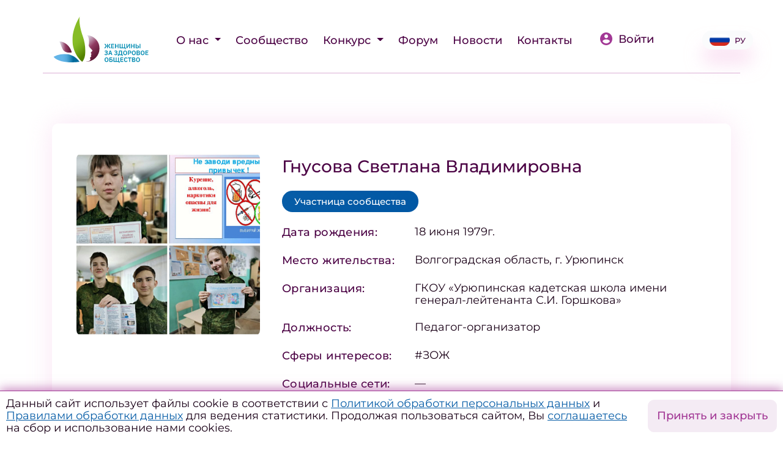

--- FILE ---
content_type: text/html; charset=UTF-8
request_url: https://womenforhealth.ru/participants/2474/
body_size: 7214
content:
<!DOCTYPE html>
<html lang="ru">
<head>
    <meta http-equiv="Content-Type" content="text/html; charset=UTF-8" />
<meta name="robots" content="index, follow" />
<meta name="description" content="Педагог-организатор, Волгоградская область, г. Урюпинск. #ЗОЖ." />
<link href="/bitrix/cache/css/s1/whs/page_97a14b771c96436cb0586a7f2a45f8bd/page_97a14b771c96436cb0586a7f2a45f8bd_v1.css?17657987551543" type="text/css"  rel="stylesheet" />
<meta property="og:type" content="website"/>
<meta property="og:title" content="Участница ЖЗО: Гнусова Светлана Владимировна"/>
<meta property="og:description" content="Педагог-организатор, Волгоградская область, г. Урюпинск. #ЗОЖ."/>
<meta property="og:image" content="https://womenforhealth.ru/upload/change/00e/tpjs0l55990qmy32jfpx2i5h8vhswk6x.jpeg"/>
<meta property="og:url" content="https://womenforhealth.ru/participants/2474/"/>



<script>var _ba = _ba || []; _ba.push(["aid", "e0207cd9e956ca7d327775988e2ab2f5"]); _ba.push(["host", "womenforhealth.ru"]); (function() {var ba = document.createElement("script"); ba.type = "text/javascript"; ba.async = true;ba.src = (document.location.protocol == "https:" ? "https://" : "http://") + "bitrix.info/ba.js";var s = document.getElementsByTagName("script")[0];s.parentNode.insertBefore(ba, s);})();</script>


    <meta charset="utf-8">
    <meta http-equiv="X-UA-Compatible" content="IE=edge">
    <meta name="viewport" content="width=device-width, initial-scale=1, shrink-to-fit=no">
    <title>Участница ЖЗО: Гнусова Светлана Владимировна</title>

    <meta name="theme-color" content="#414042">
    <meta name="msapplication-navbutton-color" content="#414042">
    <meta name="apple-mobile-web-app-status-bar-style" content="#414042">

	<link rel="icon" type="image/svg+xml" href="/images/favicon/favicon.svg">
	<link rel="apple-touch-icon" sizes="180x180" href="/apple-touch-icon.png">
	<link rel="icon" type="image/png" href="/images/favicon/favicon.png">
	<link rel="icon" type="image/png" sizes="32x32" href="/images/favicon/favicon-32x32.png">
	<link rel="icon" type="image/png" sizes="16x16" href="/images/favicon/favicon-16x16.png">
	<link rel="manifest" href="/images/favicon/site.webmanifest">
	<link rel="mask-icon" href="/images/favicon/safari-pinned-tab.svg" color="#5bbad5">
	<meta name="msapplication-TileColor" content="#da532c">
	<meta name="msapplication-config" content="/images/favicon/browserconfig.xml">
	<meta name="theme-color" content="#ffffff">

    <script src="/local/templates/whs/js/jquery-3.2.1.slim.min.js?164680897569597" crossorigin="anonymous"></script>

    <link href="/local/templates/whs/css/fonts.css?164681039113761">
    <link rel="stylesheet" href="/local/templates/whs/css/bootstrap.min.css?1646810413144877"
          integrity="sha384-Gn5384xqQ1aoWXA+058RXPxPg6fy4IWvTNh0E263XmFcJlSAwiGgFAW/dAiS6JXm" crossorigin="anonymous">
    <link rel="stylesheet" href="/local/templates/whs/css/swiper.min.css?164681044919800">

    <link href="/local/templates/whs/css/select2.min.css?164681046516264" rel="stylesheet"/>

    <link rel="stylesheet" href="/local/templates/whs/css/ui-bootstrap-csp.min.css?16488386614023">
    <link rel="stylesheet" href="/local/templates/whs/css/jquery.fancybox.min.css?176774390212795">
    <link rel="stylesheet" href="/local/templates/whs/css/main.min.css?175666809169239">
    <link rel="stylesheet" href="/local/templates/whs/css/custom.css?16400016140">

    <script src="/local/templates/whs/js/jquery-3.3.1.min.js?164681051586927"></script>
    <script src="/local/templates/whs/js/jquery-migrate-3.0.0.min.js?16468105497083"></script>
    <script src="/local/templates/whs/js/select2.min.js?164681060568382" defer></script>

</head>

<body class="d-flex flex-column justify-content-between " ng-app="app">
<!-- Yandex.Metrika counter -->
<script type="text/javascript" >
   (function(m,e,t,r,i,k,a){m[i]=m[i]||function(){(m[i].a=m[i].a||[]).push(arguments)};
   m[i].l=1*new Date();k=e.createElement(t),a=e.getElementsByTagName(t)[0],k.async=1,k.src=r,a.parentNode.insertBefore(k,a)})
   (window, document, "script", "https://mc.yandex.ru/metrika/tag.js", "ym");

   ym(88176636, "init", {
        clickmap:true,
        trackLinks:true,
        accurateTrackBounce:true
   });
</script>
<noscript><div><img src="https://mc.yandex.ru/watch/88176636" style="position:absolute; left:-9999px;" alt="" /></div></noscript>
<!-- /Yandex.Metrika counter -->

<header class="">
    <div class="container mt-4" style="position: relative;z-index:10;">

        <div class="row d-flex flex-row flex-nowrap align-items-end align-items-md-center justify-content-between">
            <div class="col-auto">
                                    <a href="/" class="logo">
                        <img src="/images/women_logo-new_2025.svg">
                    </a>
                            </div>
            

    <div class="col-auto col-lg-auto ml-auto mr-auto ml-auto pl-0 pr-0 pl-lg-3 pr-lg-3">
        <nav class="navbar navbar-expand-lg p-0">
            <div class="collapse navbar-collapse" id="navbarSupportedContent">
                <div class="menu">
                    <div class="navbar-nav ml-lg-auto flex-column flex-xl-row">
                                                <div class="nav-item dropdown">
                            <a class="nav-link dropdown-toggle" href="#" id="navbarDropdown" role="button"
                               data-toggle="dropdown" aria-haspopup="true" aria-expanded="false">
                                О нас                            </a>
                            <div class="dropdown-menu" aria-labelledby="navbarDropdown">
                                                                        <a  class="nav-link" href="/about/project/">
                                            О проекте                                        </a>
                                                                                <a  class="nav-link" href="/about/team/">
                                            Команда                                        </a>
                                                                                <a  class="nav-link" href="/about/partners/">
                                            Партнеры                                        </a>
                                                                                <a  class="nav-link" href="/about/rules/">
                                            Правила                                        </a>
                                        </div></div>                                        <div class="nav-item">
                                            <a href="/regions/"
                                               class="nav-link" >Сообщество</a>
                                        </div>
                                                            <div class="nav-item dropdown">
                            <a class="nav-link dropdown-toggle" href="#" id="navbarDropdown" role="button"
                               data-toggle="dropdown" aria-haspopup="true" aria-expanded="false">
                                Конкурс                            </a>
                            <div class="dropdown-menu" aria-labelledby="navbarDropdown">
                                                                        <a  class="nav-link" href="/initiatives/contest/">
                                            Конкурс                                        </a>
                                                                                <a  class="nav-link" href="/initiatives/contest-2026/">
                                            Конкурс 2026                                        </a>
                                                                                <a  class="nav-link" href="/initiatives/contest-2025/">
                                            Конкурс 2025                                        </a>
                                                                                <a  class="nav-link" href="/initiatives/contest-2024/">
                                            Конкурс 2024                                        </a>
                                                                                <a  class="nav-link" href="/initiatives/contest-2023/">
                                            Конкурс 2023                                        </a>
                                                                                <a  class="nav-link" href="/initiatives/contest-2021-2022/">
                                            Конкурс 2021-2022                                        </a>
                                        </div></div>                                        <div class="nav-item">
                                            <a href="/forum/"
                                               class="nav-link" >Форум</a>
                                        </div>
                                                                            <div class="nav-item">
                                            <a href="/news/"
                                               class="nav-link" >Новости</a>
                                        </div>
                                                                            <div class="nav-item">
                                            <a href="/contacts/"
                                               class="nav-link" >Контакты</a>
                                        </div>
                                                                </div>

                            
                            
                            <div class="d-block d-xl-none pb-4 w-100 text-left mt-5">
                                <div class="copyright">© 2021. Все права защищены</div>
                            </div>
                        </div>
                    </div>
        </nav>
    </div>

            <div class="col-auto pr-0 pr-md-3">
                                    <a class="login" href="/profile/"><img src="/images/icon-login.svg"
                                                           class="mb-1 mr-2">Войти</a>
                            </div>

                <div class="d-lg-block col-auto mt-lg-0 mr-lg-none ml-xl-5 dropdown">
                    <a class="lang-switch d-flex justify-content-center align-items-center dropdown-toggle"
                       data-toggle="dropdown" href="#" role="button" aria-haspopup="true"
                       aria-expanded="false"><span
                                class="active icon icon-RU "></span>РУ                    </a>
                    <div class="dropdown-menu lang-menu">
                        <div class="pl-3 pr-3 mb-3">
                            <a class="active"
                               href="/participants/2474/">Ру</a>
                        </div>
                        <div class="pl-3 pr-3">
                            <a class=""
                               href="/en/participants/2474/">En</a>
                        </div>
                    </div>
                </div>

            <div class="col-auto d-inline-block d-xl-none pr-3">
                <button class="ml-auto navbar-toggler collapsed" type="button" data-toggle="collapse"
                        data-target="#navbarSupportedContent" aria-controls="navbarSupportedContent"
                        aria-expanded="false"
                        aria-label="Toggle navigation">
                    <span class="icon-bar"></span>
                    <span class="icon-bar"></span>
                    <span class="icon-bar"></span>
                </button>
            </div>
        </div>

    </div>

    </header>

<main class="default">

            <div class="container ">

            

<div class="d-flex flex-wrap flex-xl-nowrap flex-row pt-4 pt-md-5 profile-main" ng-controller="ctrlProfileSetPass">
    <div class="picture-wrap mb-4 mb-xl-0">
        <div class="picture" style="background-image: url('/upload/resize_cache/change/00e/480_480_1/tpjs0l55990qmy32jfpx2i5h8vhswk6x.jpeg')"></div>
    </div>
    <div class="info w-100">
        <div class="d-flex flex-row flex-wrap justify-content-between align-items-center">
            <div class="title">Гнусова Светлана Владимировна</div>
        </div>

        
                    <div class="mt-2">
                <div class="d-inline-block status mr-2 status-blue">
                    Участница сообщества                </div>
                                            </div>
        
        <div class="user-table">
            <div class="user-row">
                <div class="label">Дата рождения:</div>
                <div>18 июня 1979г.</div>
            </div>
            <div class="user-row">
                <div class="label">Место жительства:</div>
                <div>Волгоградская область, г. Урюпинск</div>
            </div>
            <div class="user-row">
                <div class="label">Организация:</div>
                <div>ГКОУ «Урюпинская кадетская школа имени генерал-лейтенанта С.И. Горшкова»</div>
            </div>
            <div class="user-row">
                <div class="label">Должность:</div>
                <div>Педагог-организатор</div>
            </div>
            <div class="user-row">
                <div class="label">Сферы интересов:</div>
                <div>#ЗОЖ</div>
            </div>

            
            <div class="user-row">
                <div class="label">Социальные сети:</div>
                <div>
                                                                                                                                                                                                                                            &mdash;                </div>
            </div>
        </div>
    </div>
</div>

<div ng-controller="ctrlProjectsList">
    <div class="profile-projects">
        <div class="title d-flex flex-wrap flex-row justify-content-between align-items-center">
            <h2 class="ml-0 pl-0">Проекты участницы</h2>
        </div>
        <div class="list noitems">
                            <div class="">У участницы пока нет проектов</div>
                    </div>
    </div>

    </div>



    </div>

</main>
<footer>
    <div class="container">
        <div class="row d-flex flex-column flex-xl-row flex-nowrap justify-content-center justify-content-xl-between">
            <div class="col-12 col-xl-auto order-1 order-xl-0 d-flex d-xl-block align-items-end justify-content-between p-0 pl-xl-3 pr-xl-3">
                                    <a href="/" class="logo">
                        <img class="w-100" src="/images/women_logo-new_2025.svg">
                    </a>
                

                <div class="d-block d-xl-none d-xl-0 copyright text-right">
                    © 2021&ndash;2026. Все права защищены

                                            <div class="d-block d-xl-none">
                            <small>Разработка сайта: Авилум</small>
                        </div>
                    
                </div>
            </div>
            <div class="col-12 col-xl-auto order-0 order-xl-1 menu-wrap">
                <div class="d-none d-xl-block">
					

    <div class="col-auto col-lg-auto ml-auto mr-auto ml-auto pl-0 pr-0 pl-lg-3 pr-lg-3">
        <nav class="navbar navbar-expand-lg p-0">
            <div class="collapse navbar-collapse" id="navbarSupportedContent">
                <div class="menu">
                    <div class="navbar-nav ml-lg-auto flex-column flex-xl-row">
                                                                                <div class="nav-item">
                                <a  class="nav-link "
                                                  href="/about/">
                                    <span>О нас</span>
                                </a>

                                                            </div>
                                                                                                                                                                                                <div class="nav-item">
                                <a  class="nav-link "
                                                  href="/regions/">
                                    <span>Сообщество</span>
                                </a>

                                                            </div>
                                                                                <div class="nav-item">
                                <a  class="nav-link "
                                                  href="/initiatives/">
                                    <span>Конкурс</span>
                                </a>

                                                            </div>
                                                                                                                                                                                                                                                        <div class="nav-item">
                                <a  class="nav-link "
                                                  href="/forum/">
                                    <span>Форум</span>
                                </a>

                                                            </div>
                                                                                <div class="nav-item">
                                <a  class="nav-link "
                                                  href="/news/">
                                    <span>Новости</span>
                                </a>

                                                            </div>
                                                                                <div class="nav-item">
                                <a  class="nav-link "
                                                  href="/contacts/">
                                    <span>Контакты</span>
                                </a>

                                                            </div>
                                            </div>

                    <div class="d-block d-xl-none mb-auto w-100">
                                                    <a class="lang-switch d-flex flex-row align-items-center"
                               href="/en/participants/2474/"><span
                                        class="active icon icon-RU"></span>Русский</a>
                                            </div>

                    <div class="d-block d-xl-none mb-auto w-100">
                        <div class="social">
                            <a href="" class="mr-5"><img
                                        src="/images/3721672-instagram_108066%204.svg"></a>
                            <a href=""><img
                                        src="/images/FB_icon-icons.com_65484%201.svg"></a>
                        </div>
                    </div>

                    <div class="d-block d-xl-none pb-4 w-100 text-left mt-5">
                        <div class="copyright">© 2021. Все права защищены</div>
                    </div>
                </div>
            </div>
        </nav>
    </div>
                </div>
                <div class="text-center">
                    <a target="_blank" href="https://vk.com/public211447574" class="ml-2 mr-2"><img src="/images/social/icon-vk.png" style="width: 24px;"></a>
                    <a target="_blank" href="https://t.me/womenforhealth" class="ml-2 mr-2"><img src="/images/social/icon-tg.png" style="width: 24px;"></a>
                </div>
            </div>

			        </div>
        <div class="row mt-xl-4 d-none d-xl-block">
            <div class="col-12 text-left">
                                    <small>Разработка сайта: Авилум</small>
                            </div>
        </div>

        <div class="row mt-5">
            <div class="col-12 text-left">
                
                                    <a href="/privacy-policy/"><small>Политика конфиденциальности</small></a><br>
                    <a href="/terms-of-use/"><small>Согласие на обработку персональных данных</small></a><br>
                    <a href="/upload/docs/2025/policy/ПОЛИТИКА ИСПОЛЬЗОВАНИЯ ФАЙЛОВ COOKIES и ЯНДЕКС МЕТРИКИ_compressed.pdf" target="_blank"><small>Политика использования файлов куки</small></a><br>
                    <a href="/upload/docs/2025/policy/ФОРМА ОТЗЫВА СОГЛАСИЯ.docx" target="_blank"><small>Форма отзыва согласия</small></a>
                
            </div>
        </div>
    </div>
</footer>

<style>
#policy-cookie {
    position: fixed;
    z-index: 9;
    bottom: 0;
    width: 100%;
    display: flex;
    justify-content: space-between;
    background: #fff;
    padding: 10px;
    border-top: 1px solid #A23895;
    align-items: center;
    box-shadow: 0px -3px 16px rgba(162, 56, 149, 0.6);
}
#policy-cookie .button {
    padding-left: 20px;
}
#policy-cookie .button .btn {
    white-space: nowrap!important;
}
@media(max-width: 600px) {
    #policy-cookie {
        flex-direction: column;
    }
    #policy-cookie .title {
        text-align: center;
        font-size: 13px;
        line-height: 15px;
    }
    #policy-cookie .button {
        padding-left: 0;
        padding-top: 10px;
    }
    #policy-cookie .button .btn {
        font-size: 13px;
    }
}
</style>

  <div id="policy-cookie">

            <div class="title">
        Данный сайт использует файлы cookie в соответствии с <a href="/privacy-policy/" target="_blank">Политикой обработки персональных данных</a> и <a href="/upload/docs/2025/policy/ПОЛИТИКА ИСПОЛЬЗОВАНИЯ ФАЙЛОВ COOKIES и ЯНДЕКС МЕТРИКИ_compressed.pdf" target="_blank">Правилами обработки данных</a> для ведения статистики.
        Продолжая пользоваться сайтом, Вы <a href="/terms-of-use/" target="_blank">соглашаетесь</a> на сбор и использование нами cookies.
      </div> 
      <div class="button">
        <a class="btn btn-border" href="#" onclick="cookieBlockClose();return false;">Принять и закрыть</a>
      </div>

  </div>

<div class="modal fade" id="modal_thank" tabindex="-1" role="dialog" aria-hidden="true">
    <div class="modal-dialog" role="document">
        <div class="modal-content">

            <div class="modal-header">
                <div class="title"></div>
                <button type="button" class="close" data-dismiss="modal" aria-label="Close">
                    <img src="/images/icon-close.svg">
                </button>
            </div>
            <div class="modal-body">

            </div>

        </div>
    </div>
</div><div class="modal fade" id="modal_checkPolicy" tabindex="-1" role="dialog" aria-hidden="true">
    <div class="modal-dialog" role="document">
        <div class="modal-content">

            <div class="modal-header">
                <div class="title"></div>
                <button type="button" class="close" data-dismiss="modal" aria-label="Close">
                    <img src="/images/icon-close.svg">
                </button>
            </div>
            <div class="modal-body">
                <p>
                    Я даю согласие ООО «Национальное агентство по развитию социальных инициатив» (ИНН 9705163804, ОГРН 1227700013177, 119017, г. Москва, ул. Большая Ордынка, д. 37/4, стр. 3, офис 2) на обработку моих персональных данных, указанных мной в настоящей форме, в целях регистрации, обратной связи, предоставления доступа к материалам, участия в мероприятиях, отправки информационных и рекламных сообщений, ведения статистики и аналитики, а также на передачу этих данных третьим лицам, привлекаемым Оператором для достижения указанных целей, при условии соблюдения ими требований законодательства о персональных данных. Срок обработки — до достижения целей обработки или до отзыва согласия. С порядком отзыва согласия и Политикой обработки ПД ознакомлен(а).
                </p>
                <div style="width: 100%; margin-top: 40px">
                    <div class="btn btn-default" data-dismiss="modal" aria-label="Close" style="float: right">Закрыть</div>
                </div>
            </div>

        </div>
    </div>
</div>

<script src="/local/templates/whs/js/jquery.min.js?164681127688145"></script>
<script src="/local/templates/whs/js/jquery-ui.js?1646811304529062"></script>
<script src="/local/templates/whs/js/popper.min.js?164681132519188"></script>
<script src="/local/templates/whs/js/bootstrap.min.js?164681153748944"></script>

<script src="/local/templates/whs/js/jquery.fancybox.min.js?164681181668253"></script>
<script src="/local/templates/whs/js/swiper.min.js?1646811837128745"></script>

<link  href="/local/templates/whs/css/slick.css?16494166841776" type="text/css" rel="stylesheet" media="screen" />
<link  href="/local/templates/whs/css/slick-theme.css?17677451443145" type="text/css" rel="stylesheet" media="screen" />
<script src="/local/templates/whs/js/slick.min.js?164941669742863"></script>

<script src="/local/templates/whs/js/angular.min.js?1646811864158915"></script>
<script src="/local/templates/whs/js/angular-ui-utils.min.js?164681188323347"></script>
<script src="/local/templates/whs/js/angular-sanitize.min.js?16468119115861"></script>

<script src="/local/templates/whs/js/jquery.ui.touch-punch.js?16510619275678"></script>

<script src="/local/templates/whs/js/main.js?176774503550848"></script>
<script src="/local/templates/whs/js/directives.js?17206303866301"></script>
<script src="/local/templates/whs/js/ui-bootstrap.js?1648836278248873"></script>

<script>
function set_cookie(name, value, domain) {
    var cookie_string = name + "=" + escape(value);
    var date = new Date;
    date.setDate(date.getDate() + 50);//Кука хранится 20 дней
    cookie_string += "; expires=" + date.toUTCString();
    cookie_string += "; path=/";
    if (domain) cookie_string += "; domain=" + escape(domain);
    document.cookie = cookie_string;
}

function cookieBlockClose(){
    $("#policy-cookie").fadeOut();
    set_cookie('I_AGREE', 'Ok');
}
</script>
</body>
</html>


--- FILE ---
content_type: text/css
request_url: https://womenforhealth.ru/local/templates/whs/css/main.min.css?175666809169239
body_size: 14531
content:
@font-face {
  font-family: 'Montserrat';
  font-weight: 300;
  src: url(fonts/static/Montserrat-Light.ttf) format('truetype');
}
@font-face {
  font-family: 'Montserrat';
  font-weight: 400;
  src: url(fonts/static/Montserrat-Regular.ttf) format('truetype');
}
@font-face {
  font-family: 'Montserrat';
  font-weight: 500;
  src: url(fonts/static/Montserrat-Medium.ttf) format('truetype');
}
@font-face {
  font-family: 'Montserrat';
  font-weight: 600;
  src: url(fonts/static/Montserrat-SemiBold.ttf) format('truetype');
}
@font-face {
  font-family: 'Montserrat';
  font-weight: 700;
  src: url(fonts/static/Montserrat-Bold.ttf) format('truetype');
}
@font-face {
  font-family: 'Montserrat';
  font-weight: 800;
  src: url(fonts/static/Montserrat-ExtraBold.ttf) format('truetype');
}
* {
  outline: none;
}
.tablebodytext {
  opacity: 0;
  display: none;
}
html {
  height: 100%;
  min-height: 100vh;
  overflow-x: hidden;
}
body {
  font-size: 14px;
  line-height: 1.4;
  overflow-x: hidden;
  font-family: "Montserrat", sans-serif;
  font-weight: 400;
  line-height: 1.15;
  padding: 0;
  margin: 0;
  height: 100%;
  color: #1A0017;
  font-size: 20px;
}
body .ng-dirty.ng-invalid {
  border-color: red !important;
}
body iframe {
  max-width: 100%;
}
body blockquote {
  position: relative;
  background: transparent;
  border: none;
  padding-left: 116px;
  margin: 36px 0 40px;
  font-weight: 600;
  font-size: 18px;
  color: #4B0244;
  line-height: 1.8;
  font-style: italic;
}
body blockquote:before {
  content: '';
  display: block;
  position: absolute;
  top: 0;
  left: 0;
  width: 76px;
  height: 58px;
  background-image: url("/images/icon-quote.svg");
  background-size: contain;
  background-position: center;
  background-repeat: no-repeat;
}
@media (max-width: 992px) {
  body blockquote {
    font-size: 16px;
    padding-left: 92px;
  }
  body blockquote:before {
    width: 58px;
  }
}
@media (max-width: 768px) {
  body blockquote {
    padding-left: 16px;
    padding-top: 58px;
  }
  body blockquote:before {
    width: 42px;
  }
}
body .load_more {
  display: flex;
  align-items: center;
  justify-content: center;
  background: #F4EBF4;
  color: #A23895;
  font-weight: 500;
  font-size: 18px;
  line-height: 22px;
  padding: 10px 12px 10px 16px;
  cursor: pointer;
  transition: all 0.2s linear;
  border: 1px solid #F4EBF4;
  max-width: 200px;
  margin: auto;
}
body .load_more:hover {
  border-color: #A23895;
}
body .video-frame {
  position: relative;
  display: block;
  width: 100%;
  max-width: 680px;
}
body .video-frame .wrap {
  position: relative;
  width: 100%;
  padding-bottom: 56.4%;
}
body .video-frame .wrap iframe {
  position: absolute;
  width: 100% !important;
  height: 100%;
  top: 0;
  left: 0;
}
body .alert {
  background: #F4EBF4;
  border-radius: 4px;
  border: none;
  font-weight: 500;
  font-size: 18px;
  line-height: 22px;
  color: #4B0244;
  padding: 16px 22px;
}
@media (max-width: 768px) {
  body .alert {
    font-size: 15px;
    line-height: 19px;
    padding: 14px 16px;
  }
}
body hr {
  border-top: 0.5px solid #A23895;
  opacity: 0.2;
  margin: 36px 0;
}
body a {
  color: #075DA7;
  text-decoration: underline;
  transition: all 0.2s linear;
}
body a.show-more {
  position: relative;
  font-weight: 500;
  color: #4B0244;
  letter-spacing: 0.02em;
  text-decoration: none;
}
body a.show-more:after {
  content: '';
  display: inline-block;
  position: absolute;
  width: 32px;
  height: 32px;
  background-image: url("/images/icon-arrow-right.svg");
  background-position: center;
  background-repeat: no-repeat;
  background-size: contain;
  top: -2px;
  bottom: 0;
  margin-left: 16px;
}
body a.show-more:hover {
  text-decoration: none;
}
@media (max-width: 768px) {
  body a.show-more {
    width: 24px;
    height: 24px;
  }
  body a.show-more:after {
    width: 24px;
    height: 24px;
  }
}
body a:hover {
  text-decoration: underline;
  color: #A23895;
}
body .btn {
  position: relative;
  background: rgba(162, 56, 149, 0.1);
  border: 1px solid #F4EBF4;
  box-sizing: border-box;
  border-radius: 10px;
  padding: 12px 14px;
  color: #A23895;
  font-size: 22px;
  font-weight: 500;
  transition: all 0.4s linear;
  text-decoration: none;
  height: fit-content;
  background: #F4EBF4;
}
body .btn:hover {
  box-shadow: 0px 12px 30px rgba(193, 66, 174, 0.45);
  border-color: #A23895;
}
body .btn input[type="file"] {
  position: absolute;
  top: 0;
  left: 0;
  width: 100%;
  height: 100%;
  opacity: 0;
}
body .btn img {
  margin-top: -4px;
}
body .btn-link {
  background-color: transparent;
  border-color: transparent;
  color: #4B0244;
  text-decoration: none;
  padding: 16px 30px;
  border-radius: 0;
}
body .btn-link:hover {
  text-decoration: none;
  color: #A23895;
}
body .btn-default {
  min-width: 240px;
  background: linear-gradient(121.43deg, #FF93EC 0%, #8E007D 100%);
  box-shadow: 0px 12px 46px rgba(158, 94, 180, 0.4);
  color: #fff;
  padding: 16px 30px;
  border-radius: 0;
}
body .btn-default:hover,
body .btn-default:active,
body .btn-default:focus {
  box-shadow: 0px 12px 30px rgba(193, 66, 174, 0.45);
  background: linear-gradient(121.43deg, #FF93EC 0%, #8E007D 100%) !important;
  border-color: #A23895;
  color: #fff;
}
@media (max-width: 768px) {
  body .btn-default {
    background: #A23895;
  }
  body .btn-default:hover,
  body .btn-default:active {
    background: #A23895;
  }
}
@media (max-width: 460px) {
  body .btn-default {
    min-width: auto;
    width: 240px;
    max-width: 100%;
  }
}
body .btn-round {
  display: flex;
  align-items: center;
  justify-content: center;
  width: 40px;
  height: 40px;
  border-radius: 50%;
  padding: 0;
}
body .btn-round img {
  max-width: 20px;
}
body .btn-small {
  display: inline-block;
  border-radius: 38px;
  min-width: 198px;
  font-weight: 500;
  font-size: 18px;
  line-height: 22px;
  padding: 8px 16px;
}
@media (max-width: 1640px) {
  body .btn {
    font-size: 18px;
  }
}
@media (max-width: 1024px) {
  body .btn {
    font-size: 16px;
  }
  body .btn img {
    margin-top: -2px;
    max-width: 24px;
  }
}
@media (max-width: 768px) {
  body .btn {
    font-size: 15px;
    padding: 9px 15px;
  }
  body .btn img {
    max-width: 24px;
    margin-top: -3px;
  }
}
body h1,
body .asH1 {
  display: inline-block;
  position: relative;
  color: #4B0244;
  font-style: normal;
  font-weight: 500;
  font-size: 36px;
  line-height: 1.6;
  padding: 0 53px;
  margin-bottom: 40px;
}
body h1:before,
body .asH1:before,
body h1:after,
body .asH1:after {
  content: '';
  display: block;
  position: absolute;
  width: 37px;
  height: 4px;
  background-color: #4B0244;
  border-radius: 4px;
  top: 0;
  bottom: 0;
  margin: auto;
}
body h1:before,
body .asH1:before {
  left: 0;
}
body h1:after,
body .asH1:after {
  right: 0;
}
@media (max-width: 1640px) {
  body h1,
  body .asH1 {
    font-size: 30px;
    line-height: 1.4;
  }
}
@media (max-width: 1024px) {
  body h1,
  body .asH1 {
    font-size: 28px;
    padding: 0 44px;
  }
  body h1:before,
  body .asH1:before,
  body h1:after,
  body .asH1:after {
    width: 30px;
  }
}
@media (max-width: 768px) {
  body h1,
  body .asH1 {
    /*padding: 0;*/
    font-size: 28px;
  }
}
body h2 {
  position: relative;
  color: #4B0244;
  font-style: normal;
  font-weight: 500;
  font-size: 30px;
  line-height: 1.6;
  padding: 0 53px;
}
@media (max-width: 768px) {
  body h2 {
    padding: 0;
    font-size: 22px;
  }
}
body h3 {
  /*color: #1A0017;*/
  color: #4B0244;
  font-weight: 500;
  font-size: 20px;
  line-height: 1.6;
}
body p {
  line-height: 1.6;
  margin-bottom: 1rem;
}
body ol {
  counter-reset: item;
}
body ul {
  list-style: none;
  padding: 0;
  margin: 0 0 24px 0;
}
body ul li {
  position: relative;
  margin-bottom: 16px;
  padding-left: 24px;
}
body ul li a {
  text-decoration: none;
}
body ul li:before {
  content: '';
  display: block;
  position: absolute;
  width: 12px;
  height: 12px;
  left: 0;
  top: 4px;
  background-image: url("/images/icon-star-ul.svg");
  background-size: contain;
  background-repeat: no-repeat;
  background-position: center;
}
body .label {
  position: relative;
  width: fit-content;
  font-style: normal;
  font-weight: 500;
  font-size: 20px;
  line-height: 24px;
  letter-spacing: 0.02em;
  color: #4B0244;
  user-select: none;
}
body .label img {
  margin-top: 0 !important;
  margin-bottom: 0 !important;
}
body .label input[type="checkbox"] {
  position: absolute;
  top: 0;
  left: 0;
  opacity: 0;
}
body .label input[type="checkbox"] + span {
  display: block;
  position: relative;
  padding-left: 34px;
  font-weight: 500;
  color: #4B0244;
  cursor: pointer;
}
body .label input[type="checkbox"] + span:before {
  content: '';
  display: block;
  position: absolute;
  width: 19px;
  height: 19px;
  top: 2px;
  left: 0;
  border: 1px solid #A23895;
  transition: all 0.2s linear;
  border-radius: 3px;
}
body .label input[type="checkbox"]:checked + span:before {
  background-image: url("/images/checked.svg");
  background-position: center;
  background-repeat: no-repeat;
}
body .label input[type="radio"] {
  position: absolute;
  top: 0;
  left: 0;
  opacity: 0;
}
body .label input[type="radio"] + span {
  display: block;
  position: relative;
  padding-left: 24px;
  font-weight: 500;
  color: #4B0244;
  cursor: pointer;
}
body .label input[type="radio"] + span:before {
  content: '';
  display: block;
  position: absolute;
  width: 19px;
  height: 19px;
  top: 2px;
  left: 0;
  border: 1px solid #A23895;
  transition: all 0.2s linear;
  border-radius: 50%;
}
body .label input[type="radio"]:checked + span:before {
  background-color: #fff;
  background-position: center;
  background-repeat: no-repeat;
}
body .label input[type="radio"]:checked + span:after {
  content: '';
  display: block;
  position: absolute;
  background-color: #A23895;
  width: 11px;
  height: 11px;
  border-radius: 50%;
  top: 6px;
  left: 4px;
  margin: auto;
}
body .label-bordered {
  font-size: 16px;
  color: #1A0017;
  background: #fff;
  border: 1px solid #A23895;
  border-radius: 20px;
  padding: 3px 10px;
  margin: 0 8px;
}
body .label-blue {
  font-size: 16px;
  color: #fff;
  background: linear-gradient(121.43deg, #55B4E6 0%, #137AD4 100%);
  border-radius: 38px;
  padding: 7px 26px;
  margin: 0 8px;
}
@media (max-width: 768px) {
  body .label {
    font-size: 16px;
  }
}
body .select2-container .select2-results__option {
  padding: 12px 20px;
  margin: 0;
  font-size: 15px;
  transition: all 0.2s linear;
  cursor: pointer;
}
body .select2-container .select2-results__option[aria-disabled="true"] {
  opacity: 0.7;
  background: #f1f1f1;
}
body .select2-container .select2-results__option:hover {
  background: #f6f6f6;
}
body .select2-container .select2-search--dropdown {
  padding: 14px 20px;
}
body .select2-container .select2-search--dropdown input {
  border: 0.5px solid rgba(162, 56, 149, 0.2);
  border-radius: 5px;
  padding: 12px 16px;
}
body .select2-container ul li:before {
  display: none;
}
body .select2-container .select2-dropdown {
  border: none;
  box-shadow: 0px 0px 15px rgba(245, 200, 233, 0.53);
}
body .select2-container--default .select2-selection--multiple {
  border: none !important;
  background-color: transparent;
}
body .select2-container--default .select2-selection--multiple .select2-selection__choice__remove {
  border: none !important;
}
body .select2-container--default .select2-selection--multiple .select2-search--inline {
  padding: 0;
  margin: 0;
}
body .select2-container--default .select2-selection--multiple .select2-search--inline:before {
  content: 'Выберите элемент из списка';
  display: block;
  color: #B499B0;
  background-color: transparent;
  background-image: none;
  width: 100%;
  padding-left: 6px;
}
body .select2-container--default .select2-selection--multiple .select2-selection__choice {
  background-color: #f4eff3;
  font-size: 15px;
  border: none;
  padding-right: 8px;
  margin: 4px;
}
body .select2-container--default .select2-selection--single {
  border: none;
  background-color: transparent;
}
body .select2-container--default .select2-selection--single .select2-selection__rendered {
  padding: 0;
}
body .select2-container--default .select2-selection--single .select2-selection__arrow {
  width: 24px;
  height: 24px;
  background-image: url("/images/icon-select.svg");
  background-position: center;
  background-repeat: no-repeat;
  background-size: contain;
  top: 0;
  right: 8px;
  bottom: 0;
  margin: auto;
}
body .select2-container--default .select2-selection--single .select2-selection__arrow b {
  display: none;
}
body .nav-tabs {
  border-bottom: 2px solid #F4EBF4;
}
body .nav-tabs li {
  padding: 0;
}
body .nav-tabs li:before {
  display: none;
}
body .nav-tabs li .nav-link {
  position: relative;
  border: none;
  font-weight: 500;
  font-size: 18px;
  line-height: 22px;
  color: #4B0244;
  transition: all 0.2s linear;
}
body .nav-tabs li .nav-link.active {
  border: none;
  color: #A23895;
}
body .nav-tabs li .nav-link.active:after {
  content: '';
  position: absolute;
  width: 100%;
  height: 2px;
  background-color: #A23895;
  left: 0;
  bottom: 0;
}
body .nav-tabs li .nav-link:hover {
  color: #A23895;
}
@media (max-width: 480px) {
  body .nav-tabs li .nav-link {
    font-size: 15px;
  }
}
body .tab-content .tab-pane {
  padding: 28px 0;
}
body .upload {
  display: block;
  position: relative;
  width: 100%;
  height: 137px;
  cursor: pointer;
  background: #FFFFFF;
  border: 1px dashed #A23895;
  box-sizing: border-box;
  border-radius: 4px;
  padding: 20px;
  color: #A23895;
}
body .upload-presentation .result {
  position: absolute;
  background-image: url(/images/pptx-file-format.png);
  background-size: 32px auto;
  background-repeat: no-repeat;
  background-position: center;
  width: 60px;
  height: 60px;
  left: -30px;
}
body .upload input[type="file"] {
  position: absolute;
  opacity: 0;
  width: 100%;
  height: 100%;
  top: 0;
  left: 0;
  cursor: pointer;
}
body .upload .wrap {
  position: relative;
  cursor: pointer;
}
body .upload .wrap.nopointer {
  cursor: default;
}
body .upload a {
  color: #8b8b90;
  text-decoration: none;
  border: none;
}
body .upload .icon {
  display: inline-block;
  width: 48px;
  height: 48px;
  border-radius: 50%;
  background-position: center;
  background-image: url(/images/document.png);
  background-repeat: no-repeat;
  background-size: inherit;
}
body .upload .result {
  display: inline-block;
  max-width: 80%;
  max-height: 134px;
  overflow: hidden;
  text-overflow: ellipsis;
  white-space: nowrap;
}
body .upload .clear,
body .upload .clear:focus,
body .upload .clear:active {
  display: block;
  width: 13px;
  height: 13px;
  background-image: url(/images/close.png);
  background-repeat: no-repeat;
  background-size: contain;
  background-position: center;
  font-size: 0;
  border: none;
  opacity: 1;
  cursor: pointer;
  transition: all 0.2s linear;
  outline: none;
  background-color: transparent;
}
body .upload .picture-wrap {
  display: block;
  position: relative;
  width: 100%;
  padding-bottom: 100%;
  background-repeat: no-repeat;
  background-size: cover;
  background-position: center;
}
body .upload .picture-wrap .remove {
  position: absolute;
  color: #fff;
  font-size: 14px;
  padding: 7px 10px;
  right: 0;
  background: rgba(0, 0, 0, 0.2);
  cursor: pointer;
}
body .upload .item {
  position: relative;
  border: none !important;
  background-color: rgba(229, 229, 229, 0.5);
  padding: 4px 10px;
  border-radius: 6px;
}
body .upload .item i {
  color: #848484;
}
body .upload .item .uploaded {
  line-height: 2;
}
body .upload .item label {
  cursor: pointer;
  margin: 0;
}
body .upload .item:hover label {
  cursor: pointer;
  color: #a50d2d;
  margin: 0;
}
body .form-row {
  position: relative;
}
body .form-row small {
  color: #1A0017;
  font-size: 16px;
  margin-top: 12px;
  line-height: 1.4;
}
body .form-row .gallery-item {
  position: relative;
}
body .form-row .gallery-item img {
  max-width: 132px;
}
body .form-row .gallery-item .delete {
  position: absolute;
  display: block;
  width: 25px;
  height: 24px;
  border-radius: 50%;
  background-color: #F4EBF4;
  border: 1px solid #F4EBF4;
  top: -2px;
  right: 0px;
  cursor: pointer;
  box-shadow: none;
  transition: all 0.2s liner;
  background-image: url('/images/icon-close.svg');
  background-size: 16px auto;
  background-position: center;
  background-repeat: no-repeat;
}
body .form-row .gallery-item .delete:hover {
  box-shadow: 0px 12px 46px rgba(158, 94, 180, 0.4);
}
body .form-row .select2-container {
  display: block;
  width: 100%;
  background: #FFFFFF;
  border-radius: 4px;
  border: 1px solid transparent;
  box-shadow: none;
  padding: 14px 20px;
  transition: all 0.2s linear;
  font-size: 18px;
}
body .form-row select {
  display: block;
  width: 100%;
  background: #FFFFFF;
  border-radius: 4px;
  border: 1px solid transparent;
  box-shadow: none;
  padding: 14px 20px;
  transition: all 0.2s linear;
  font-size: 18px;
}
body .form-row select::placeholder {
  color: #B499B0;
}
body .form-row textarea {
  display: block;
  width: 100%;
  background: #FFFFFF;
  border-radius: 4px;
  border: 1px solid transparent;
  box-shadow: none;
  padding: 14px 20px;
  transition: all 0.2s linear;
  font-size: 18px;
  height: 160px;
}
body .form-row textarea::placeholder {
  color: #B499B0;
}
body .form-row input[type="text"],
body .form-row input[type="email"],
body .form-row input[type="password"],
body .form-row input[type="date"],
body .form-row input[type="time"] {
  display: block;
  width: 100%;
  background: #FFFFFF;
  border-radius: 4px;
  border: 1px solid transparent;
  box-shadow: none;
  padding: 14px 20px;
  transition: all 0.2s linear;
  font-size: 18px;
}
body .form-row input[type="text"]:focus,
body .form-row input[type="email"]:focus,
body .form-row input[type="password"]:focus,
body .form-row input[type="date"]:focus,
body .form-row input[type="time"]:focus {
  border-color: #e6d4ea;
}
body .form-row input[type="text"]::placeholder,
body .form-row input[type="email"]::placeholder,
body .form-row input[type="password"]::placeholder,
body .form-row input[type="date"]::placeholder,
body .form-row input[type="time"]::placeholder {
  color: #B499B0;
}
body .form-row input[type="text"]::-webkit-calendar-picker-indicator,
body .form-row input[type="email"]::-webkit-calendar-picker-indicator,
body .form-row input[type="password"]::-webkit-calendar-picker-indicator,
body .form-row input[type="date"]::-webkit-calendar-picker-indicator,
body .form-row input[type="time"]::-webkit-calendar-picker-indicator {
  color: #B499B0;
  fill: #B499B0;
}
@media (max-width: 768px) {
  body .form-row input,
  body .form-row textarea {
    font-size: 15px;
  }
}
body .search-form {
  position: relative;
}
body .search-form input[type="text"] {
  border: none;
  border-bottom: 1px solid #A23895;
  padding: 12px 15px 12px 44px;
  font-size: 16px;
  line-height: 20px;
  color: #4B0244;
  transition: all 0.2s linear;
}
body .search-form input[type="text"]::placeholder {
  color: #B499B0;
}
body .search-form input[type="submit"] {
  position: absolute;
  display: block;
  border: none;
  color: transparent;
  font-size: 0;
  width: 18px;
  height: 18px;
  top: 0;
  bottom: 0;
  left: 12px;
  margin: auto;
  background-image: url("/images/icon-search.svg");
  background-position: center;
  background-size: contain;
  background-repeat: no-repeat;
  background-color: transparent;
  cursor: pointer;
}
body .search-form select {
  background: rgba(7, 93, 167, 0.1);
  border-radius: 10px;
  border: none;
  color: #075DA7;
  font-size: 16px;
  padding: 8px 12px;
}
body .lang-switch {
  display: block;
  background: #FAFBFC;
  border-radius: 52px;
  width: 83px;
  height: 31px;
  box-shadow: 0px 24px 28px rgba(245, 200, 233, 0.53);
  transition: all 0.2s linear;
  cursor: pointer;
  text-decoration: none;
  text-transform: uppercase;
  font-size: 13px;
  color: #4B0244;
  font-weight: 500;
}
body .lang-switch:hover {
  box-shadow: 0px 24px 28px rgba(245, 200, 233, 0.53);
}
body .lang-switch.dropdown-toggle {
  text-decoration: none;
  color: #4B0244;
  font-weight: 500;
  font-size: 13px;
  line-height: 16px;
}
body .lang-switch.dropdown-toggle:after {
  display: none;
}
body .lang-switch .icon {
  display: block;
  width: 33px;
  height: 19px;
  border-radius: 33px;
  background-size: cover;
  background-repeat: no-repeat;
  background-position: center;
  margin-right: 8px;
}
body .lang-switch .icon-RU {
  background-image: url("/images/flag-ru.svg");
}
body .lang-switch .icon-EN {
  background-image: url("/images/flag-en.svg");
}
body .lang-menu.show {
  min-width: 83px;
  border-color: transparent;
  filter: drop-shadow(0px 24px 28px rgba(245, 200, 233, 0.53));
}
body .lang-menu a {
  text-decoration: none;
  color: #4B0244;
  font-weight: 500;
  font-size: 13px;
  line-height: 16px;
  text-transform: uppercase;
}
body .lang-menu a.active {
  color: #A23895;
}
body .pagen .item {
  display: flex;
  flex-direction: row;
  align-items: center;
  justify-content: center;
  width: 38px;
  height: 38px;
  border-radius: 50%;
  margin: 0 10px;
  background: rgba(162, 56, 149, 0.1);
  transition: all 0.2s linear;
  cursor: pointer;
}
body .pagen .item a {
  text-decoration: none;
  color: #1A0017;
  font-size: 18px;
  font-weight: 500;
}
body .pagen .item:hover,
body .pagen .item.active {
  background: #A23895;
  color: #fff;
}
body .pagen .item:hover a,
body .pagen .item.active a {
  color: #fff;
}
@media (min-width: 1640px) {
  body .container {
    min-width: 1600px;
  }
}
@media (max-width: 1640px) {
  body {
    font-size: 18px;
  }
}
@media (max-width: 1200px) {
  body {
    font-size: 17px;
  }
}
@media (max-width: 992px) {
  body h1,
  body .asH1 {
    font-size: 24px;
  }
  body h1:before,
  body .asH1:before,
  body h1:after,
  body .asH1:after {
    height: 3px;
  }
  body .container {
    padding-left: 28px;
    padding-right: 28px;
  }
}
@media (max-width: 640px) {
  body {
    font-size: 15px;
    line-height: 1.4;
  }
  body .container {
    padding-left: 20px;
    padding-right: 20px;
  }
  body p {
    line-height: 1.4;
  }
  body h1,
  body .asH1 {
    font-size: 20px;
    margin-bottom: 16px;
  }
  body h1:before,
  body .asH1:before,
  body h1:after,
  body .asH1:after {
    height: 2px;
  }
  body h3 {
    font-size: 16px;
  }
}
@media (max-width: 360px) {
  body h1,
  body .asH1 {
    font-size: 18px;
    padding: 0 36px;
  }
  body h1:before,
  body .asH1:before,
  body h1:after,
  body .asH1:after {
    width: 30px;
  }
}
header {
  position: relative;
}
header .container {
  border-bottom: 0.5px solid rgba(163, 56, 151, 0.4);
  padding-bottom: 12px;
}
header.main {
  position: relative;
  max-height: 100vh;
  background: linear-gradient(96.44deg, rgba(255, 255, 255, 0) 0%, rgba(251, 184, 224, 0.26) 100%);
}
header.main .container {
  border: none;
  padding-bottom: 0;
}
header .logo a {
  text-decoration: none;
}
header .logo img {
  width: 100%;
  max-width: 160px;
}
@media (max-width: 420px) {
  header .logo img {
    max-width: 108px!important;
  }
}
@media (max-width: 360px) {
  header .logo img {
    max-width: 80px!important;
  }
}
header .login {
  font-weight: 500;
  font-size: 18px;
  line-height: 22px;
  text-decoration: none;
  color: #4B0244;
}
header .login:hover {
  text-decoration: underline;
}
@media (max-width: 768px) {
  header .login {
    display: block;
    margin-bottom: 12px;
  }
}
@media (max-width: 420px) {
  header .login {
    margin-bottom: 4px;
  }
}
@media (max-width: 360px) {
  header .login {
    font-size: 16px;
  }
}
header .navbar .nav-link {
  color: #4B0244;
  font-weight: 500;
  font-size: 18px;
  line-height: 22px;
  padding: 0 18px !important;
  text-decoration: none;
  transition: all 0.2s linear;
  cursor: pointer;
}
@media (max-width: 1640px) {
  header .navbar .nav-link {
    padding: 0 12px !important;
  }
}
@media (max-width: 1200px) {
  header .navbar .nav-link.dropdown-toggle {
    margin-bottom: 10px;
  }
  header .navbar .nav-link.dropdown-toggle:after {
    display: none;
  }
  header .navbar .nav-link.dropdown-toggle + .dropdown-menu {
    margin-left: 20px;
  }
  header .navbar .nav-link.dropdown-toggle + .dropdown-menu .nav-link {
    font-size: 1rem;
    margin-bottom: 12px;
  }
}
header .navbar .dropdown-menu {
  min-width: 260px;
  box-shadow: 0px 24px 28px rgba(245, 200, 233, 0.53);
  border: none;
}
header .navbar .dropdown-menu .nav-link {
  display: block;
  padding: 8px 1rem !important;
  transition: all 0.2s linear;
}
header .navbar .dropdown-menu .nav-link:hover {
  background-color: transparent;
  /*background-color: #F8FBFF;*/
}
@media (max-width: 1200px) {
  header .navbar .dropdown-menu {
    display: block;
    position: relative !important;
    max-width: auto;
    background-color: transparent;
    box-shadow: none;
  }
  header .navbar .dropdown-menu .nav-link {
    padding: 0 12px !important;
  }
}
header .navbar-toggler {
  border: none;
  outline: none;
  padding: 0;
  width: 18px;
  vertical-align: middle;
}
header .navbar-toggler .icon-bar {
  display: block;
  margin: 3px 0;
  width: 100%;
  height: 2px;
  background-color: #4B0244;
  -webkit-border-radius: 0;
  -moz-border-radius: 0;
  border-radius: 0;
  transition: all 0.2s linear;
}
header .navbar .copyright {
  font-size: 12px;
}
@media (max-width: 1200px) {
  header .navbar-toggler {
    position: relative;
    top: 0;
    bottom: 0;
    right: 0;
    margin: auto;
    z-index: 11;
  }
  header .navbar-toggler:not(.collapsed) .icon-bar {
    position: relative;
    background-color: #fff;
  }
  header .navbar-toggler:not(.collapsed) .icon-bar:nth-of-type(1) {
    transform: rotate(45deg);
    top: 5px;
  }
  header .navbar-toggler:not(.collapsed) .icon-bar:nth-of-type(2) {
    display: none;
  }
  header .navbar-toggler:not(.collapsed) .icon-bar:nth-of-type(3) {
    transform: rotate(-45deg);
  }
  header .navbar .lang-switch {
    width: 132px;
    padding: 0 10px;
    margin: 0 28px;
  }
  header .navbar-collapse {
    position: fixed;
    height: 100%;
    right: -100%;
    overflow: hidden;
    transition: all 0.2s linear;
    z-index: 10;
  }
  header .navbar-collapse.show .menu {
    display: flex;
    position: fixed;
    flex-direction: column;
    justify-content: space-between;
    width: 96%;
    max-width: 480px;
    min-height: 85%;
    max-height: 100%;
    background-color: #A23895;
    top: 0;
    right: 0;
  }
  header .navbar-collapse.show:before {
    content: '';
    position: fixed;
    display: block;
    top: 0;
    left: 0;
    width: 100%;
    height: 100%;
    background: rgba(20, 23, 25, 0.6);
    z-index: -1;
  }
  header .navbar-collapse.show .navbar-nav {
    width: 100%;
    padding-top: 28px;
  }
  header .navbar-collapse.show .navbar-nav .nav-link {
    padding: 0;
  }
  header .navbar-collapse.show .social {
    padding: 0 28px;
  }
  header .navbar-collapse.show .copyright {
    font-size: 12px;
    line-height: 170%;
    color: #FFFFFF;
    padding: 0 28px;
  }
  header .navbar-nav {
    padding: 28px;
  }
  header .navbar .nav-link {
    color: #fff;
    font-size: 20px;
    margin-bottom: 20px;
  }
}
@media (max-width: 1200px) and (max-width: 1200px) {
  header .navbar-collapse.show .menu {
    max-width: 400px;
  }
}
@media (max-width: 1200px) and (max-width: 640px) {
  header .navbar-collapse.show {
    max-width: 292px;
  }
}
@media (max-width: 768px) {
  header .navbar-toggler {
    margin-bottom: 18px;
  }
  body .lang-switch.dropdown-toggle {
    margin-bottom: 12px;
  }
}
@media (max-width: 420px) {
  header .navbar-toggler {
    margin-bottom: 10px;
  }
}
@media (max-width: 640px) {
  header {
    margin-bottom: 40px;
  }
}
.map {
  transition: all 0.2s linear;
}
.map.hidden {
  overflow: hidden;
}
.map * {
  user-select: none;
}
.map-head {
  /*max-width: 480px;*/
  transition: all 0.2s linear;
}
.map-head .title {
  display: block;
  font-size: 40px;
  font-weight: 600;
  color: #4B0244;
  z-index: 1;
}
@media (min-width: 1200px) {
  .map-head .title {
    max-width: 600px;
  }
}
.map-head .statistic {
  color: #4B0244;
  font-weight: 500;
  font-size: 22px;
  letter-spacing: 0.02em;
  margin: 40px 0;
}
.map-head .statistic-table {
  display: block;
  width: 100%;
  max-width: 420px;
  border: 1px solid #DFDFDF;
  box-sizing: border-box;
  border-radius: 8px;
  padding: 24px;
  margin-top: 40px;
  font-size: 16px;
  line-height: 20px;
  color: #1A0017;
  background-color: #fff;
}
.map-head .statistic-table-row {
  margin-bottom: 20px;
}
.map-head .statistic-table .value {
  flex: 0 0 50%;
  color: #4B0244;
  font-weight: 500;
  padding-left: 40px;
}
.map-head .statistic img {
  margin: 0 20px;
  max-width: 24px;
}
@media (max-width: 768px) {
  .map-head .statistic {
    font-size: 16px;
  }
}
.map-actions {
  display: flex;
  position: absolute;
  flex-direction: column;
  align-items: center;
  justify-items: center;
  right: 60px;
  bottom: 60px;
}
.map-actions:before {
  content: '';
  display: block;
  position: absolute;
  width: 3px;
  height: 100%;
  top: 0;
  left: 0;
  right: 0;
  margin: auto;
  background-color: #fff;
}
.map-actions .item {
  display: flex;
  width: 40px;
  height: 40px;
  background-color: #fff;
  color: #4B0244;
  font-weight: 600;
  font-size: 36px;
  line-height: 44px;
  cursor: pointer;
  text-align: center;
  justify-items: center;
  box-shadow: 0px 24px 28px rgba(245, 200, 233, 0.53);
  transition: all 0.2s linear;
  justify-content: center;
  align-items: center;
  z-index: 0;
}
.map-actions .item:first-of-type {
  font-weight: 500;
  border-radius: 5px 5px 0px 0px;
  margin: 0 0 20px;
}
.map-actions .item:last-of-type {
  border-radius: 0px 0px 5px 5px;
  margin: 20px 0 0;
}
.map-actions .item:hover {
  box-shadow: 0px 24px 28px rgba(245, 200, 233, 0.75);
}
@media (max-width: 768px) {
  .map-actions {
    right: 10px;
    bottom: 26px;
  }
  .map-actions .item {
    width: 24px;
    height: 24px;
    font-size: 24px;
  }
  .map-actions .item:first-of-type {
    margin: 0 0 2px;
  }
  .map-actions .item:last-of-type {
    margin: 2px 0 0;
  }
}
.map .map-details {
  position: absolute;
  display: none;
  width: 334px;
  max-width: 94%;
  background-color: #fff;
  box-shadow: 0px 24px 32px rgba(218, 118, 172, 0.26);
  border-radius: 5px;
  transition: all 0.2s linear;
}
.map .map-details:before {
  content: '';
  display: block;
  position: absolute;
  left: 24px;
  bottom: -32px;
  border: 18px solid transparent;
  border-top: 20px solid #fff;
}
@media (max-width: 768px) {
  .map .map-details:before {
    display: none;
  }
}
.map .map-details img {
  width: 30px;
  height: fit-content;
  margin-right: 12px;
}
.map .map-details .title {
  font-weight: 500;
  font-size: 18px;
  line-height: 22px;
  color: #4B0244;
  margin-bottom: 12px;
}
@media (max-width: 768px) {
  .map .map-details .title {
    font-size: 16px;
  }
}
.map .map-details .stat {
  font-weight: 500;
  font-size: 18px;
  line-height: 22px;
  color: #4B0244;
  margin-bottom: 34px;
}
@media (max-width: 768px) {
  .map .map-details .stat {
    font-size: 16px;
  }
}
.map .map-details a {
  font-weight: 500;
  font-size: 16px;
  line-height: 20px;
  color: #A23895;
  text-decoration: underline;
  transition: all 0.2s linear;
}
.map .map-details a:hover {
  text-decoration: none;
}
.map > .container {
  position: relative;
  height: 76vh;
  min-height: 500px;
}
.map > .container .map-tools {
  position: absolute;
  height: 100%;
  width: 68%;
  left: 33%;
  right: 0;
  top: -6%;
  /*z-index: -1;*/
  /*transition: all .2s linear;*/
}
.map > .container .map-tools .map-wrapper {
  position: absolute !important;
  width: 100%;
  height: 100%;
}
.map > .container .map-tools.active {
  cursor: pointer;
}
.map > .container .map-tools rect,
.map > .container .map-tools text {
  z-index: 999;
  cursor: pointer;
}
.map > .container .map-tools use {
  /*position: absolute;
  z-index: 999;*/
}
@media (max-width: 1280px) {
  .map > .container .map-tools {
    right: 0;
  }
}
@media (max-width: 768px) {
  .map > .container .map-tools {
    position: absolute;
    top: 80px;
    left: 0;
    right: 0;
    width: 100%;
    height: calc(100% - 160px);
  }
  .map > .container .map-tools svg {
    width: 96%;
    left: 0;
    right: 0;
    margin: auto;
  }
}
@media (max-width: 480px) {
  .map > .container .map-tools {
    position: relative;
    padding-bottom: 56%;
    top: -60px;
  }
}
@media (max-width: 1640px) {
  .map > .container {
    height: 64vh;
  }
}
.map-region > .container {
  min-height: 640px;
}
.map-details .body {
  padding: 18px 15px;
}
.map-details .body img {
  max-width: 90px;
}
.map-details .body .title {
  max-width: 90%;
}
.map-details .footer {
  padding: 12px 0;
}
.map-item {
  margin-bottom: 40px;
}
.map-item svg {
  position: absolute;
  width: 120%;
  height: 100%;
}
.map-item svg .label-text {
  position: absolute;
  font-size: 10px;
  font-weight: 500;
  fill: #4B0244;
  transform: translate(-5px, -4px);
  z-index: 10;
}
.map-item .map-region {
  cursor: pointer;
  position: relative;
}
.map-item .map-region.hover {
  z-index: 99;
}
@media (max-width: 2000px) {
  .map-item svg {
    width: 100%;
  }
}
@media (max-width: 1640px) {
  .map-head .title {
    font-size: 34px;
  }
  .map > .container .map-tools {
    left: 40%;
  }
}
@media (max-width: 1460px) {
  .map > .container .map-tools {
    width: 70%;
  }
}
@media (max-width: 1300px) {
  .map > .container .map-tools {
    width: 62%;
  }
}
@media (max-width: 1199.5px) {
  .map {
    margin: 28px 0;
    padding: 0;
  }
  .map-head {
    padding-top: 28px;
    bottom: 0;
    left: 0;
    right: 0;
  }
  .map-head .statistic {
    margin: 30px 0;
  }
  .map > .container {
    height: 80vh;
  }
  .map > .container .map-tools {
    width: 100%;
    left: 0;
    right: 0;
    margin: auto;
  }
  .map > .container .map-tools svg {
    width: 80%;
    left: 0;
    right: 0;
    bottom: -5%;
    margin: auto;
  }
}
@media (max-width: 768px) {
  .map {
    /*margin: 28px 0;
    padding: 0;*/
  }
  .map > .container {
    justify-content: space-between;
    height: 60vh;
  }
}
@media (max-width: 640px) {
  .map-head .title {
    font-size: 24px;
    line-height: 1.4;
  }
  .map-head .statistic {
    font-size: 18px;
    margin: 10px 0;
  }
  .map-item {
    margin: 0;
  }
  .map > .container {
    height: 36vh;
    min-height: 380px;
  }
  .map > .container .map-tools svg {
    width: 90%;
    bottom: -15%;
  }
}
@media (max-width: 420px) {
  .map-head .statistic {
    font-size: 16px;
  }
}
@media (max-width: 340px) {
  .map-head .title {
    font-size: 21px;
  }
}
main {
  margin-bottom: 62px;
}
main.default {
  /*.map {
      & > .container {
        height: 94vh;
      }
    }*/
  /*@media (max-width: 480px) {
      .map {
        & > .container {
          height: auto;
          min-height: auto;

          .map-tools{
            height: auto;
          }
        }
      }
    }*/
}
main.default h1,
main.default .asH1 {
  font-weight: 700;
  font-size: 40px;
  line-height: 150%;
  padding: 0;
  margin-bottom: 20px;
  letter-spacing: 0.02em;
}
main.default h1:before,
main.default .asH1:before,
main.default h1:after,
main.default .asH1:after {
  display: none;
}
main.default h2 {
  font-size: 36px;
  letter-spacing: 0.02em;
}
main.default h3 {
  font-size: 28px;
  font-weight: 600;
  letter-spacing: 0.02em;
}
@media (max-width: 1640px) {
  main.default h1,
  main.default .asH1 {
    font-weight: 700;
    font-size: 36px;
    margin-bottom: 20px;
  }
  main.default h2 {
    font-size: 28px;
    line-height: 1.4;
  }
  main.default h3 {
    font-size: 22px;
  }
}
@media (max-width: 768px) {
  main.default h1,
  main.default .asH1 {
    font-weight: 700;
    font-size: 26px;
    margin-bottom: 20px;
  }
  main.default h2 {
    font-size: 22px;
  }
  main.default h3 {
    font-size: 18px;
  }
  main.default .map > .container {
    height: auto;
  }
  main.default .map > .container .map-tools {
    min-height: 400px;
    height: 400px;
    top: -40px;
  }
}
main .inner {
  min-width: auto;
  margin-top: 52px;
  margin-bottom: 0;
  padding: 32px 135px;
  background: #F8FBFF;
  border-radius: 10px;
  margin-bottom: 34px;
}
@media (min-width: 1640px) {
  main .inner {
    max-width: 1316px;
    margin-left: auto;
    margin-right: auto;
  }
}
main .inner p {
  margin-bottom: 30px;
}
main .inner img {
  max-width: 100%;
  border-radius: 10px;
  margin: 16px 0;
}
main .inner img.captcha_pic {
  max-width: inherit;
  border-radius: 0;
}
main .inner img + small {
  display: block;
  font-weight: 500;
  margin-bottom: 40px;
}
main .inner .reload {
  cursor: pointer;
}
main .inner .reload img {
  max-width: 18px;
}
main .inner h1,
main .inner .asH1 {
  /*padding: 0 30px;*/
  margin-bottom: 16px;
}
main .inner h1:before,
main .inner .asH1:before,
main .inner h1:after,
main .inner .asH1:after {
  display: none;
}
main .inner h2 {
  margin-bottom: 20px;
}
main .inner ul {
  margin-bottom: 54px;
}
main .inner ul li {
  margin-bottom: 36px;
  line-height: 1.4;
}
@media (max-width: 1024px) {
  main .inner {
    padding: 40px 68px;
  }
  main .inner h2 {
    font-size: 24px;
  }
}
@media (max-width: 768px) {
  main .inner {
    padding: 40px 20px;
  }
  main .inner h1,
  main .inner .asH1 {
    padding: 0;
  }
  main .inner h2 {
    font-size: 22px;
    line-height: 1.2;
  }
  main .inner p {
    margin-bottom: 16px;
  }
  main .inner img + small {
    margin-bottom: 20px;
  }
  main .inner ul {
    margin-bottom: 34px;
  }
  main .inner ul li {
    margin-bottom: 16px;
  }
}
@media (max-width: 576px) {
  main .inner {
    padding: 0 15px 32px;
    margin-top: 0;
    background: transparent;
  }
}
main .section {
  margin-top: 54px;
}
main .section-bg {
  position: relative;
  padding-top: 36px;
}
main .section-bg:before {
  content: '';
  display: block;
  position: absolute;
  width: 100%;
  padding-bottom: 100%;
  background-position: center right;
  background-image: url("/images/bg-pattern.svg");
  background-repeat: no-repeat;
  background-size: contain;
  top: 300px;
  right: 0;
}
main .section .presentation {
  max-width: 340px;
}
@media (max-width: 640px) {
  main .section {
    margin-top: 0;
    margin-bottom: 40px;
  }
  main .section .presentation {
    max-width: 244px;
  }
  main .section-bg {
    padding-top: 0;
  }
  main .section-bg .section:last-of-type {
    margin-bottom: 0;
  }
}
main .opinion-wrap {
  margin-bottom: 40px;
}
main .opinion-wrap .picture {
  margin-right: 72px;
  min-width: 378px;
  flex-basis: 378px;
}
main .opinion-wrap .picture div {
  display: block;
  position: relative;
  width: 100%;
  padding-bottom: 122%;
  border-radius: 10px;
  background-size: cover;
  background-position: center;
  background-repeat: no-repeat;
}
main .opinion-wrap .title {
  font-weight: 600;
  font-size: 32px;
  color: #4B0244;
  margin-bottom: 24px;
}
main .opinion-wrap .author {
  font-weight: 500;
  font-size: 22px;
  letter-spacing: 0.02em;
  margin-bottom: 12px;
}
main .opinion-wrap .post {
  font-size: 16px;
  line-height: 1.5;
  color: #4B0244;
  margin-bottom: 24px;
}
main .opinion-wrap .text {
  margin-bottom: 24px;
  line-height: 1.6;
}
@media (max-width: 1640px) {
  main .opinion-wrap .picture {
    margin-right: 64px;
    min-width: 340px;
    flex-basis: 340px;
  }
  main .opinion-wrap .title {
    font-size: 26px;
  }
  main .opinion-wrap .author {
    font-size: 20px;
  }
  main .opinion-wrap .post {
    font-size: 15px;
  }
  main .opinion-wrap .text {
    font-size: 18px;
  }
}
@media (max-width: 992px) {
  main .opinion-wrap > .d-flex {
    align-items: center;
  }
  main .opinion-wrap .picture {
    margin-right: 40px;
    min-width: 280px;
    flex-basis: 280px;
  }
}
@media (max-width: 767.5px) {
  main .opinion-wrap {
    margin-bottom: 0;
  }
  main .opinion-wrap > .d-flex {
    /*align-items: baseline;*/
  }
  main .opinion-wrap .picture {
    margin: 0;
    width: 100%;
    min-width: auto;
    max-width: 332px;
    border-radius: 10px;
    overflow: hidden;
  }
  main .opinion-wrap .picture img {
    max-width: 100%;
  }
  main .opinion-wrap .title {
    font-weight: 600;
    font-size: 17px;
    line-height: 140%;
    margin-bottom: 8px;
  }
  main .opinion-wrap .author {
    font-weight: 500;
    font-size: 15px;
    line-height: 18px;
    margin-bottom: 8px;
  }
  main .opinion-wrap .post {
    font-size: 13px;
    margin-bottom: 16px;
  }
  main .opinion-wrap .text {
    font-size: 15px;
    line-height: 170%;
    margin-bottom: 10px;
  }
  main .opinion-wrap .text + a {
    font-size: 14px;
  }
}
main .opinion-more {
  margin-top: 40px;
}
main .opinion-more .title {
  font-weight: 500;
  font-size: 22px;
  line-height: 27px;
  margin-bottom: 20px;
  padding-left: 60px;
}
main .opinion-more .swiper-slide {
  height: auto;
}
main .opinion-more .item {
  background: #F8FBFF;
  border-radius: 10px;
  padding: 32px 28px;
  height: 100%;
}
main .opinion-more .item .picture {
  margin-right: 24px;
  width: 108px;
  min-width: 108px;
  flex-basis: 108px;
  height: 108px;
  border-radius: 10px;
  overflow: hidden;
}
main .opinion-more .item .picture img {
  width: 100%;
}
main .opinion-more .item .author {
  font-size: 20px;
  color: #4B0244;
  margin-bottom: 12px;
}
main .opinion-more .item .text {
  font-size: 18px;
  line-height: 1.5;
}
@media (max-width: 1640px) {
  main .opinion-more .item .text {
    font-size: 16px;
  }
}
@media (max-width: 992px) {
  main .opinion-more .picture {
    margin-bottom: 28px;
  }
}
@media (max-width: 768px) {
  main .opinion-more {
    margin-top: 26px;
  }
  main .opinion-more .title {
    font-weight: 500;
    font-size: 17px;
    line-height: 20px;
    color: #1A0017;
    padding: 0;
  }
  main .opinion-more .swiper-slide {
    max-width: 295px;
  }
  main .opinion-more .item {
    padding: 0;
    border-radius: 10px;
    overflow-x: hidden;
  }
  main .opinion-more .item .picture {
    position: relative;
    width: 100%;
    flex-basis: 214px;
    max-width: inherit;
    margin: 0;
    border-radius: 0;
  }
  main .opinion-more .item .picture img {
    position: absolute;
    max-width: auto;
    min-width: 100%;
    min-height: 100%;
    top: -200%;
    right: -200%;
    bottom: -200%;
    left: -200%;
    margin: auto;
  }
  main .opinion-more .item .detail {
    padding: 20px 14px;
  }
  main .opinion-more .item .detail .author {
    font-weight: 600;
    font-size: 16px;
    line-height: 140%;
    margin-bottom: 8px;
  }
  main .opinion-more .item .detail .text {
    font-size: 14px;
    line-height: 150%;
  }
}
main .calendar {
  margin-bottom: 40px;
}
main .calendar .swiper-wrapper {
  flex-wrap: wrap;
}
main .calendar .wrap {
  flex-direction: row;
  background: #F8FBFF;
  overflow: hidden;
}
main .calendar .wrap .picture {
  margin: 0;
  width: 100%;
  min-width: 512px;
  flex-basis: 512px;
  border-radius: 10px 0px 0px 10px;
  overflow: hidden;
  /*img {
          width: 100%;
          height: 100%;
          border-radius: 10px 0px 0px 10px;
        }*/
}
main .calendar .wrap .picture .author {
  display: block;
  position: relative;
  padding: 13px 24px;
  background: linear-gradient(121.43deg, #55B4E6 0%, #137AD4 100%);
  color: #fff;
  width: 100%;
  bottom: 0;
  left: 0;
}
main .calendar .wrap .picture .author a {
  color: #fff;
}
main .calendar .wrap .picture .author a:hover {
  text-decoration: none;
}
main .calendar .wrap .picture div:not(.author) {
  position: relative;
  width: 100%;
  padding-bottom: 56.4%;
  background-size: cover;
  background-position: center;
}
main .calendar .wrap .picture div:not(.author) label {
	position: absolute;
	height: 32px;
	background: #4B0244;
	border-radius: 38px;
	color: #fff;
	font-weight: 500;
	font-size: 14px;
	padding: 8px 20px;
	white-space: nowrap;
	top: 14px;
	left: 14px;
}
@media (max-width: 768px) {
  main .calendar .wrap .picture div:not(.author) label {
		height: auto;
		font-size: 14px;
		padding: 4px 20px;
  }
}
main .calendar .wrap .detail {
  position: relative;
  width: 100%;
  padding: 24px 48px 22px;
}
main .calendar .wrap .detail .btn {
  position: absolute;
  right: 20px;
}
main .calendar .wrap .detail > a {
  font-size: 16px;
  font-weight: 500;
}
main .calendar .wrap .detail .title {
  font-weight: 600;
  font-size: 28px;
  line-height: 34px;
  letter-spacing: 0.02em;
  color: #4B0244;
  margin-bottom: 12px;
  margin-right: 24px;
}
main .calendar .wrap .detail .address {
  font-weight: 500;
  font-size: 20px;
  line-height: 24px;
  color: #1A0017;
  margin: 16px 0;
}
main .calendar .wrap .detail .text {
  color: #1A0017;
  margin-bottom: 28px;
  line-height: 1.6;
}
main .calendar .wrap .detail .info {
  font-size: 20px;
  line-height: 24px;
  color: #1A0017;
  margin-bottom: 8px;
}
main .calendar .wrap .detail .info .item {
  position: relative;
}
main .calendar .wrap .detail .info .item:not(.item-calendar) {
  margin-right: 42px;
}
main .calendar .wrap .detail .info .item + .item:not(.item-calendar):before {
  content: '';
  display: block;
  position: absolute;
  width: 10px;
  height: 10px;
  border-radius: 50%;
  background: #4b0244;
  top: 8px;
  left: -26px;
}
main .calendar .wrap .detail .info .item a {
  color: #A23895;
  text-decoration: none;
}
main .calendar .show-more {
  text-decoration: none;
}
@media (max-width: 1640px) {
  main .calendar .wrap .picture {
    min-width: 340px;
    flex-basis: 340px;
  }
  main .calendar .wrap .detail {
    padding: 24px 40px 22px;
  }
  main .calendar .wrap .detail .title {
    font-size: 22px;
  }
  main .calendar .wrap .detail .address {
    font-size: 15px;
    margin-bottom: 12px;
  }
  main .calendar .wrap .detail .address img {
    max-height: 20px;
  }
  main .calendar .wrap .detail .text {
    font-size: 16px;
  }
  main .calendar .wrap .detail .info .item {
    font-size: 15px;
  }
  main .calendar .wrap .detail .info .item img {
    max-width: 24px;
  }
}
@media (max-width: 1200px) {
  main .calendar .show-more {
    width: 28px;
    height: 28px;
    top: -4px;
  }
}
@media (max-width: 1024.5px) {
  main .calendar .swiper-wrapper {
    flex-wrap: nowrap;
  }
  main .calendar .wrap {
    flex-direction: column;
    flex-wrap: nowrap;
    flex-basis: 100%;
    height: auto;
  }
  main .calendar .wrap .picture {
    position: relative;
    min-width: inherit;
    width: 100%;
    flex-grow: 0;
    flex-shrink: 0;
    flex-basis: auto;
    border-radius: 10px 10px 0 0;
  }
  main .calendar .wrap .detail {
    padding: 24px;
  }
  main .calendar .wrap .detail .title {
    font-size: 20px;
    line-height: 1.4;
    margin-bottom: 16px;
  }
  main .calendar .wrap .detail .address {
    display: flex;
    font-weight: 500;
    font-size: 13px;
    line-height: 150%;
  }
  main .calendar .wrap .detail .info .item {
    font-size: 15px;
    line-height: 18px;
    margin-bottom: 8px;
    margin-right: 28px;
  }
  main .calendar .wrap .detail .info .item + .item:before {
    width: 8px;
    height: 8px;
    top: 5px;
    left: -19px;
  }
  main .calendar .wrap .detail .info .item img {
    max-width: 22px;
  }
}
@media (max-width: 768px) {
  main .calendar .wrap .detail {
    padding: 24px 20px 20px;
  }
  main .calendar .wrap .detail .moderation {
    font-size: 15px;
    line-height: 22px;
  }
  main .calendar .wrap .detail .title {
    min-width: auto!important;
    font-weight: 600;
    font-size: 16px;
    line-height: 140%;
    margin-right: 46px;
  }
  main .calendar .wrap .detail .address {
    margin-bottom: 8px;
  }
  main .calendar .wrap .detail .text {
    font-size: 14px;
    line-height: 143%;
    margin-bottom: 16px;
  }
  main .calendar .wrap .detail .info {
    flex-direction: column;
  }
  main .calendar .wrap .detail .info .item + .item:before {
    display: none!important;
  }
}
main .news-list {
  overflow: hidden;
}
main .news-list .swiper-wrapper {
  display: flex;
  flex-direction: row;
  margin-left: -15px;
  margin-right: -15px;
  justify-content: stretch;
}
main .news-list .swiper-wrapper .swiper-slide {
  height: auto;
}
main .news-list .news-item .picture-wrap {
  display: block;
  position: relative;
  width: 100%;
  padding-bottom: 56.4%;
  border-radius: 10px 10px 0 0;
  overflow: hidden;
}
main .news-list .news-item .picture-wrap:after {
  content: '';
  display: block;
  position: absolute;
  width: 100%;
  height: 100%;
  background: linear-gradient(0deg, rgba(0, 0, 0, 0.73) 0%, rgba(0, 0, 0, 0) 100%);
}
main .news-list .news-item .picture-wrap .picture {
  display: block;
  position: absolute;
  width: 100%;
  height: 100%;
  background-size: cover;
  background-repeat: no-repeat;
  background-position: center;
}
main .news-list .news-item .picture-wrap .labels-wrap {
  display: block;
  position: absolute;
  top: 16px;
  left: 24px;
  z-index: 1;
}
main .news-list .news-item .detail-wrap {
  height: 100%;
  padding: 32px 24px 44px;
  background: #F8FBFF;
  border-radius: 0 0 10px 10px;
}
main .news-list .news-item .detail-wrap > a {
  color: #075DA7;
  font-weight: 500;
  font-size: 16px;
  text-decoration: underline;
}
main .news-list .news-item .detail-wrap > a:hover {
  color: #A23895;
}
main .news-list .news-item .detail-wrap .title {
  display: block;
  font-style: normal;
  font-weight: 600;
  font-size: 28px;
  color: #4B0244;
  margin-bottom: 20px;
  text-decoration: none;
}
main .news-list .news-item .detail-wrap .preview {
  line-height: 1.5;
  color: #1A0017;
  margin-bottom: 20px;
}
main .news-list .news-item .detail-wrap .date {
  position: relative;
  font-size: 20px;
  line-height: 24px;
  color: #1A0017;
  padding-right: 21px;
}
main .news-list .news-item .detail-wrap .time {
  position: relative;
  font-size: 20px;
  line-height: 24px;
  color: #1A0017;
  padding-left: 21px;
}
main .news-list .news-item .detail-wrap .time:before {
  content: "";
  display: block;
  position: absolute;
  width: 10px;
  height: 10px;
  border-radius: 50%;
  background-color: #4B0244;
  left: 0;
  top: 0;
  bottom: 0;
  margin: auto;
}
@media (max-width: 1640px) {
  main .news-list .swiper-wrapper {
    margin: 0;
  }
  main .news-list .news-item .picture-wrap .labels-wrap .item {
    font-size: 14px;
    padding: 5px 10px;
    margin: 0 2px 4px 0;
  }
  main .news-list .news-item .detail-wrap .title {
    font-size: 22px;
  }
  main .news-list .news-item .detail-wrap .preview {
    font-size: 16px;
  }
  main .news-list .news-item .detail-wrap .date,
  main .news-list .news-item .detail-wrap .time {
    font-size: 15px;
  }
  main .news-list .news-item .detail-wrap .date:before,
  main .news-list .news-item .detail-wrap .time:before {
    width: 8px;
    height: 8px;
  }
}
@media (max-width: 1400px) {
  main .news-list .news-item .detail-wrap .title,
  main .news-list .news-item .detail-wrap .title-sm {
    font-size: 20px;
    margin-bottom: 12px;
    font-weight: 600;
  }
}
@media (max-width: 1024.5px) {
  main .news-list .news-item {
    /*min-width: 380px;*/
    padding: 0;
  }
}
@media (max-width: 992px) {
  main .news-list {
    overflow: visible;
    margin: 0;
  }
}
@media (max-width: 768px) {
  main .news-list .news-item {
    max-width: 295px;
    height: auto;
    transition: all 0.2s linear;
  }
  main .news-list .news-item .picture-wrap {
    position: relative;
    min-width: inherit;
    width: 100%;
    flex-grow: 0;
    flex-shrink: 0;
    border-radius: 10px 10px 0 0;
  }
  main .news-list .news-item .picture-wrap .labels-wrap {
    top: 10px;
    left: 10px;
  }
  main .news-list .news-item .picture-wrap .labels-wrap .item {
    font-size: 14px;
    padding: 5px 10px;
    margin: 0 2px 4px 0;
  }
  main .news-list .news-item .detail-wrap {
    padding: 16px 14px;
    margin: 0;
    height: 100%;
  }
  main .news-list .news-item .detail-wrap .title,
  main .news-list .news-item .detail-wrap .title-sm {
    font-size: 17px;
    margin-bottom: 12px;
    font-weight: 600;
  }
  main .news-list .news-item .detail-wrap .preview {
    font-size: 14px;
    margin-bottom: 14px;
  }
  main .news-list .news-item .detail-wrap a {
    font-size: 14px;
    line-height: 17px;
  }
}
@media (max-width: 460px) {
  main .news-list .news-item:not(.swiper-slide-active) {
    /*opacity: 0.5;*/
  }
}
main .labels-wrap .item {
  display: inline-block;
  background: #4B0244;
  border-radius: 38px;
  font-weight: 500;
  font-size: 18px;
  line-height: 22px;
  color: #FFFFFF;
  padding: 8px 12px;
  margin-right: 12px;
  margin-bottom: 12px;
}
@media (max-width: 1640px) {
  main .labels-wrap .item {
    font-size: 15px;
    margin: 2px 0;
  }
}
main .bx-auth {
  display: block;
  width: 100%;
  max-width: 100%;
  background: #F8FBFF;
  padding: 68px 20px;
}
main .bx-auth-table {
  width: 100%;
  max-width: 880px;
  margin: auto;
}
main .bx-auth input[type|="text"] {
  width: 100% !important;
}
main .bx-auth textarea {
  width: 100% !important;
}
main .bx-auth .label {
  font-size: 16px;
  padding-left: 16px;
  /*padding-left: 32px;*/
}
@media (max-width: 768px) {
  main .bx-auth .label {
    padding: 0 15px;
    font-size: 15px;
    margin-bottom: 6px;
    line-height: 1.4;
  }
}
main .bx-auth .wrap {
  max-width: 1048px;
  margin: auto;
  font-style: normal;
  font-weight: normal;
  /*font-size: 18px;*/
  line-height: 150%;
  color: #4B0244;
}
main .bx-auth .wrap h2 {
  font-weight: 600;
  font-size: 40px;
  line-height: 150%;
  color: #A23895;
  margin-bottom: 28px;
}
@media (max-width: 992px) {
  main .bx-auth .wrap h2 {
    font-size: 30px;
  }
}
@media (max-width: 768px) {
  main .bx-auth .wrap h2 {
    padding: 0;
    font-size: 24px;
    margin-bottom: 8px;
  }
}
@media (max-width: 460px) {
  main .bx-auth .wrap h2 {
    font-size: 20px;
  }
}
main .bx-auth .wrap h4 {
  font-style: normal;
  font-weight: 500;
  font-size: 22px;
  line-height: 27px;
  letter-spacing: 0.02em;
  color: #4B0244;
  margin-bottom: 28px;
}
@media (max-width: 768px) {
  main .bx-auth .wrap h4 {
    padding: 0;
    font-size: 17px;
    margin-bottom: 8px;
  }
}
@media (max-width: 460px) {
  main .bx-auth .wrap h4 {
    font-size: 16px;
    line-height: 22px;
  }
}
main .bx-auth .wrap .stitle {
  font-weight: 500;
  font-size: 22px;
  line-height: 27px;
  letter-spacing: 0.02em;
  color: #A23895;
  margin-bottom: 52px;
}
@media (max-width: 992px) {
  main .bx-auth .wrap .stitle {
    margin-bottom: 32px;
  }
  main .bx-auth .wrap .stitle img {
    margin: 0 16px 0 0;
  }
}
@media (max-width: 460px) {
  main .bx-auth .wrap .stitle {
    font-size: 18px;
    line-height: 1.4rem;
  }
  main .bx-auth .wrap .stitle img {
    max-width: 18px;
  }
}
@media (max-width: 992px) {
  main .bx-auth {
    padding: 40px 30px;
  }
}
@media (max-width: 576px) {
  main .bx-auth {
    padding: 40px 20px;
  }
}
main .profile-main {
  box-shadow: 0px -1px 42px rgba(245, 200, 233, 0.47);
  border-radius: 10px;
  padding: 52px 50px;
  margin-bottom: 101px;
}
main .profile-main .picture-wrap {
  display: block;
  min-width: 447px;
  flex-basis: 447px;
  margin-right: 72px;
}
main .profile-main .picture-wrap .picture {
  display: block;
  position: relative;
  width: 100%;
  padding-bottom: 100%;
  border-radius: 10px;
  background-repeat: no-repeat;
  background-size: cover;
  background-position: center;
  overflow: hidden;
}
main .profile-main .title {
  font-weight: 500;
  font-size: 28px;
  line-height: 160%;
  color: #4B0244;
  margin-right: 32px;
}
main .profile-main .moderation {
  height: 32px;
  background: linear-gradient(121.43deg, rgba(7, 93, 167, 0.1) 0%, rgba(0, 87, 164, 0.1) 100%);
  border-radius: 30px;
  color: #075DA7;
  font-weight: 500;
  font-size: 18px;
  padding: 0 14px;
}
main .profile-main .status {
  height: 38px;
  background: #A23895;
  border-radius: 38px;
  color: #fff;
  font-weight: 500;
  font-size: 18px;
  padding: 9px 20px;
  white-space: nowrap;
}
main .profile-main .status-whs {
  background: linear-gradient(121.43deg, #55B4E6 0%, #137AD4 100%);
}
main .profile-main .status-blue {
  background: linear-gradient(121.43deg, #075DA7 0%, #0057A4 100%);
}
main .profile-main .btn {
  border: 1px solid #A23895;
  background-color: transparent;
  font-weight: 500;
  font-size: 16px;
  padding: 7px 12px;
}
main .profile-main .user-table {
  margin-top: 22px;
}
main .profile-main .user-table .user-row {
  display: flex;
  flex-direction: row;
  margin-bottom: 24px;
  font-size: 18px;
}
main .profile-main .user-table .user-row .label {
  min-width: 217px;
  flex-basis: 217px;
  padding-right: 20px;
  font-weight: 500;
  font-size: 18px;
  line-height: 22px;
}
@media (max-width: 1640px) {
  main .profile-main {
    padding: 40px;
  }
  main .profile-main .picture-wrap {
    min-width: 300px;
    flex-basis: 300px;
    margin-right: 36px;
  }
  main .profile-main .moderation {
    font-size: 15px;
    margin-left: 0;
    order: 2;
  }
  main .profile-main .title {
    order: 0;
    min-width: 50%;
  }
  main .profile-main .btn {
    order: 1;
  }
  main .profile-main .status {
    font-size: 15px;
    height: auto;
    margin-top: 10px;
  }
  main .profile-main .status img {
    max-height: 17px;
  }
}
@media (max-width: 1200px) {
  main .profile-main .info .title {
    min-width: 100%;
  }
  main .profile-main .info .moderation + .btn {
    order: 3;
  }
}
@media (max-width: 768px) {
  main .profile-main {
    padding: 28px 30px;
    margin: 78px auto 64px;
  }
  main .profile-main .title {
    font-size: 24px;
    line-height: 140%;
  }
  main .profile-main .user-table .user-row {
    flex-wrap: wrap;
    font-size: 16px;
  }
  main .profile-main .user-table .user-row .label {
    min-width: 100%;
    margin-bottom: 8px;
  }
  main .profile-main .info .moderation + .btn {
    order: 3;
  }
}
@media (max-width: 480px) {
  main .profile-main {
    margin: 20px auto 40px;
    padding: 28px 24px;
  }
  main .profile-main .picture-wrap {
    min-width: 100%;
    margin-bottom: 24px;
  }
  main .profile-main .status {
    font-size: 14px;
    padding: 9px 15px;
  }
  main .profile-main .status img {
    max-height: 17px;
  }
}
main .profile-projects {
  margin-bottom: 101px;
}
main .profile-projects .btn {
  border: 1px solid #A23895;
  padding: 9px 14px;
}
main .profile-projects .title {
  margin-bottom: 22px;
}
main .profile-projects .stitle {
  font-weight: 500;
  font-size: 18px;
  line-height: 22px;
  color: #A23895;
  margin: 19px 0 29px;
}
main .profile-projects .stitle-icon {
  display: flex;
  align-items: center;
  justify-content: center;
  min-width: 36px;
  flex-basis: 36px;
  height: 36px;
  border-radius: 50%;
  background: linear-gradient(121.43deg, #FF93EC 0%, #8E007D 100%);
  box-shadow: 0px 24px 28px rgba(245, 200, 233, 0.53);
  margin-right: 12px;
}
main .profile-projects .list {
  box-shadow: 0px -1px 42px rgba(245, 200, 233, 0.47);
  border-radius: 10px;
  padding: 27px 65px 0 65px;
}
main .profile-projects .list.noitems {
  text-align: center;
  font-weight: 500;
  font-size: 28px;
  line-height: 160%;
  color: #4B0244;
  opacity: 0.5;
  padding: 68px 0;
}
main .profile-projects .list .project-row.no-gallery {
  padding-bottom: 65px;
}
main .profile-projects .list .project-row .picture-wrap {
  display: block;
  width: 400px;
  min-width: 447px;
  flex-basis: 447px;
  margin-right: 72px;
}
main .profile-projects .list .project-row .picture-wrap .picture {
  display: block;
  position: relative;
  width: 100%;
  padding-bottom: 54.6%;
  border-radius: 10px;
  background-repeat: no-repeat;
  background-size: cover;
  background-position: center;
  overflow: hidden;
  background-color: #efefef;
}
main .profile-projects .list .project-row .gallery {
  border-top: 0.5px solid rgba(162, 56, 149, 0.4);
  background: #FDFBFC;
  padding: 24px 65px;
  margin: 36px -65px 0;
}
main .profile-projects .list .project-row .gallery .title {
  font-weight: 500;
  font-size: 18px;
  line-height: 22px;
  margin-bottom: 20px;
}
main .profile-projects .list .project-row .gallery-row {
  margin: 0 -12px;
}
main .profile-projects .list .project-row .gallery-item {
  display: inline-block;
  margin: 0 12px 12px;
  width: 178px;
  height: 100px;
  border-radius: 5px;
  background-repeat: no-repeat;
  background-position: center;
  background-size: cover;
}
main .profile-projects .list .project-row .label {
  background: linear-gradient(121.43deg, rgba(7, 93, 167, 0.1) 0%, rgba(0, 87, 164, 0.1) 100%);
  border-radius: 10px;
  font-weight: 500;
  font-size: 16px;
  line-height: 20px;
  letter-spacing: 0.02em;
  color: #075DA7;
  text-decoration: none;
  padding: 9px 14px;
  margin-right: 20px;
}
main .profile-projects .list .project-row .moderation {
  height: 32px;
  background: linear-gradient(121.43deg, rgba(7, 93, 167, 0.1) 0%, rgba(0, 87, 164, 0.1) 100%);
  border-radius: 30px;
  color: #075DA7;
  font-weight: 500;
  font-size: 18px;
  padding: 0 14px;
}
main .profile-projects .list .project-row .status {
  height: 38px;
  background: #A23895;
  border-radius: 38px;
  color: #fff;
  font-weight: 500;
  font-size: 18px;
  padding: 9px 20px;
}
main .profile-projects .list .project-row h4 {
  font-weight: 500;
  font-size: 18px;
  line-height: 22px;
  color: #4B0244;
}
main .profile-projects .list .project-row .btn {
  border: 1px solid #A23895;
  background-color: transparent;
  font-weight: 500;
  font-size: 16px;
  padding: 7px 12px;
}
main .profile-projects .list .project-row .title {
  font-weight: 500;
  font-size: 28px;
  line-height: 160%;
  color: #4B0244;
  margin-right: 32px;
}
@media (max-width: 1640px) {
  main .profile-projects .list {
    padding: 27px 40px 0;
  }
  main .profile-projects .list .project-row .picture-wrap {
    min-width: 300px;
    flex-basis: 300px;
    margin-right: 48px;
  }
  main .profile-projects .list .project-row .label {
    margin-right: 0;
    margin-bottom: 10px;
  }
  main .profile-projects .list .project-row .gallery {
    margin: 36px -40px 0;
    padding: 24px 40px;
  }
}
@media (max-width: 768px) {
  main .profile-projects {
    margin-bottom: 68px;
  }
  main .profile-projects .list .project-row .picture-wrap {
    margin-right: 0;
  }
  main .profile-projects .list .project-row .title {
    font-size: 24px;
    line-height: 1.4;
    min-width: 100%;
    margin: 0;
  }
  main .profile-projects .list .project-row .moderation {
    margin: 20px 0;
  }
  main .profile-projects .list.noitems {
    padding: 40px 20px;
    font-size: 20px;
  }
}
@media (max-width: 480px) {
  main .profile-projects {
    margin-bottom: 40px;
  }
  main .profile-projects .list {
    padding: 27px 30px 0;
  }
  main .profile-projects .list .project-row .picture-wrap {
    width: 100%;
    min-width: 100%;
    flex-basis: 100%;
    margin-right: 0;
  }
  main .profile-projects .list .project-row .title {
    font-size: 20px;
    line-height: 1.4;
    min-width: 100%;
  }
  main .profile-projects .list .project-row .moderation {
    font-size: 15px;
    margin-bottom: 10px;
  }
  main .profile-projects .list .project-row .label {
    font-size: 14px;
    padding: 7px 14px;
  }
  main .profile-projects .list .project-row .gallery {
    margin: 36px -30px 0;
  }
  main .profile-projects .list .project-row .gallery-item {
    margin: 0 auto 20px;
    width: 100%;
    height: auto;
    padding-bottom: 54.6%;
  }
}
@media (max-width: 768px) {
  main {
    margin-bottom: 0;
  }
}
.profile header .container {
  border: none;
}
.profile main {
  margin-top: 58px;
}
@media (max-width: 768px) {
  .profile main {
    margin-top: 0;
  }
}
.modal .close {
  outline: none;
  border: none;
}
.modal-header {
  margin-bottom: 36px;
  padding: 0;
  border: none;
}
.modal-header .title {
  font-weight: 500;
  font-size: 36px;
  line-height: 160%;
  color: #A23895;
}
@media (max-width: 1640px) {
  .modal-header .title {
    font-size: 32px;
  }
  .modal-header .title img {
    max-width: 38px;
    margin-top: -6px;
  }
}
@media (max-width: 1280px) {
  .modal-header .title {
    font-size: 24px;
    line-height: 1.4;
  }
}
@media (max-width: 768px) {
  .modal-header {
    margin-bottom: 24px;
  }
  .modal-header .title {
    font-size: 22px;
  }
  .modal-header .title img {
    max-width: 32px;
  }
}
.modal-body {
  padding: 0;
}
.modal-body form .title {
  font-weight: normal;
  font-size: 18px;
  line-height: 150%;
  color: #1A0017;
  text-transform: uppercase;
  opacity: 0.6;
  margin-bottom: 36px;
}
.modal-body form .form-row input[type="text"],
.modal-body form .form-row input[type="email"],
.modal-body form .form-row input[type="password"],
.modal-body form .form-row input[type="date"],
.modal-body form .form-row input[type="time"],
.modal-body form .form-row textarea {
  background: #F8FBFF;
}
.modal-body form .form-row small {
  color: #1A0017;
  opacity: 0.6;
  font-size: 16px;
}
.modal-body form .form-row .select2-container {
  width: 100% !important;
  background: #f8fbff;
}
.modal-body form .form-row .select2-container .select2-selection__choice {
  padding: 5px 10px 5px 5px;
}
.modal-body form .form-row .select2-container .select2-selection__choice__remove {
  display: inline-block;
  position: relative;
}
.modal-body form .label {
  /*width: 32%;
        max-width: 302px;*/
  /*padding-right: 77px;*/
  padding-right: 30px;
}
.modal-body form .label-btn {
  background: linear-gradient(121.43deg, rgba(7, 93, 167, 0.1) 0%, rgba(0, 87, 164, 0.1) 100%);
  border-radius: 10px;
  font-weight: 500;
  font-size: 16px;
  line-height: 20px;
  letter-spacing: 0.02em;
  color: #075DA7;
  text-decoration: none;
  padding: 9px 14px;
}
.modal-body form .label.picture {
  background: #F8FBFF;
  text-align: right;
  padding: 10px;
}
.modal-body form .label.picture .title {
  margin: 10px 0 20px;
}
.modal-body form .label.picture .picture-wrap {
  display: block;
  position: relative;
  width: 224px;
  height: 224px;
  background-repeat: no-repeat;
  background-size: cover;
  background-position: center;
  border-radius: 5px;
}
@media (max-width: 1640px) {
  .modal-body form .label {
    margin-right: 30px;
  }
}
@media (max-width: 768px) {
  .modal-body form .title {
    margin-bottom: 16px;
  }
}
.modal-content {
  background: #FFFFFF;
  border-radius: 10px;
  padding: 44px 64px;
}
@media (min-width: 1640px) {
  .modal-content {
    padding: 44px 116px;
  }
}
@media (max-width: 768px) {
  .modal-content {
    padding: 34px 24px;
  }
}
@media (min-width: 1640px) {
  .modal-dialog {
    min-width: 1100px;
  }
}
@media (min-width: 1280px) {
  .modal-dialog {
    min-width: 920px;
  }
}
footer {
  position: relative;
  border-top: 1px solid #D4D4D4;
  padding: 20px 0 40px;
  margin-top: auto;
}
footer a {
  font-weight: 500;
  font-size: 18px;
  color: #4B0244;
  text-decoration: none;
}
footer a:hover {
  text-decoration: underline;
}
footer .logo {
  display: block;
  max-width: 160px;
}
footer .menu-wrap {
  margin-top: 54px;
}
@media (max-width: 768px) {
  footer .logo {
    max-width: 108px;
  }
  footer .copyright {
    font-weight: 600;
    font-size: 11px;
    line-height: 170%;
    color: #4B0244;
    white-space: nowrap;
  }
  footer .menu-wrap {
    margin-top: 0;
  }
}
@media (max-width: 360px) {
  footer .logo {
    max-width: 80px;
  }
}

.video-wrap {
  position: relative;
  padding-bottom: 56.25%; /* 16:9 */
  height: 0;
}
.video-wrap video,
.video-wrap iframe  {
  position: absolute;
  top: 0;
  left: 0;
  width: 100%;
  height: 100%;
}
.profile-projects .detail a {
   word-break: break-word;
}
main .section .presentation {
	transition: transform .5s ease;
}
main .section a:hover > .presentation {
    transform: scale(1.1);
}

body .btn-notable {
  border-color: #A23895;
  padding: 16px 50px;
  font-weight: bold;
    margin-top: 15px;
}
body .btn-header-pc {
  border-color: #A23895;
    margin-bottom: 20px;
  min-width: 380px;
}
body .btn-header-mb {
  border-color: #A23895;
  padding: 15px 14px;
  margin-right: 20px;
}

@media (max-width: 1640px) {
  body .btn-header-pc {
    min-width: 321px;
  }
}

@media (max-width: 1200px) {
  .btn-header-pc {
    display: none;
  }
}

@media (max-width: 768px) {
  body .btn-header-mb {
    padding: 9px 14px;
  }
}

@media (max-width: 580px) {
  body .btn-header-mb {
    margin-right: 0;
    margin-bottom: 15px;
    min-width: 248px;
  }
  .map-head.map-head-button {
      display: flex!important;
      flex-direction: column;
      align-items: center;
    bottom: -52px;
  }
}

@media (max-width: 460px) {
  body .btn-header-mb {
    min-width: 240px;
  }
}

@media(max-width: 360px) {
  body .btn-notable {
    padding: 16px;
    width: 100%;
  }
}

.form-error {
  color: #f00;
  font-weight: bold;
  text-align: center;
}

.video-wrap-v {
  position: relative;
  padding-bottom: 56.25%; /* 16:9 */
  height: 0;
}
.video-wrap-v video {
  position: absolute;
  top: 0;
  left: 35%;
  width: 30%;
  height: 100%;
}
@media(max-width: 455px) {
  .video-wrap-v {
    padding-bottom: 100%;
  }
  .video-wrap-v video {
    left: 22%;
    width: 56%;
  }
  header .login {
    font-size: 0;
  }
}
@media (max-width: 420px) {
    body .lang-switch.dropdown-toggle {
        margin-bottom: 4px;
    }
}
/*# sourceMappingURL=main.min.css.map */

--- FILE ---
content_type: image/svg+xml
request_url: https://womenforhealth.ru/images/3721672-instagram_108066%204.svg
body_size: 1910
content:
<svg width="24" height="24" viewBox="0 0 24 24" fill="none" xmlns="http://www.w3.org/2000/svg">
<path fill-rule="evenodd" clip-rule="evenodd" d="M22 7C22 4.239 19.761 2 17 2C13.946 2 10.054 2 7 2C4.239 2 2 4.239 2 7C2 10.054 2 13.946 2 17C2 19.761 4.239 22 7 22C10.054 22 13.946 22 17 22C19.761 22 22 19.761 22 17C22 13.946 22 10.054 22 7Z" fill="white"/>
<path d="M14.9583 5.005C17.0493 5.025 18.9743 6.82 18.9953 9.042C19.0023 11.014 19.0023 12.986 18.9953 14.958C18.9753 17.041 17.1803 18.974 14.9583 18.995C12.9863 19.002 11.0143 19.002 9.04225 18.995C6.95025 18.975 5.02625 17.18 5.00525 14.958C4.99825 12.986 4.99825 11.014 5.00525 9.042C5.02425 6.949 6.81525 5.026 9.04225 5.005C11.0143 4.998 12.9863 4.998 14.9583 5.005ZM9.06925 5.95C7.44625 5.955 5.96625 7.362 5.95025 9.048C5.94425 11.016 5.94425 12.984 5.95025 14.952C5.96525 16.557 7.33825 18.034 9.04825 18.05C11.0163 18.056 12.9843 18.056 14.9523 18.05C16.5613 18.035 18.0343 16.662 18.0503 14.952C18.0563 12.984 18.0563 11.016 18.0503 9.048C18.0353 7.432 16.6353 5.966 14.9523 5.95C12.9913 5.944 11.0303 5.95 9.06925 5.95Z" fill="#A23895"/>
<path d="M12.0241 8.5C13.6421 8.515 15.1501 9.763 15.4461 11.362C15.6571 12.502 15.2591 13.738 14.4191 14.54C13.4841 15.43 12.0371 15.748 10.7971 15.294C9.41111 14.787 8.43611 13.326 8.50111 11.846C8.58011 10.078 10.1421 8.506 12.0001 8.5C12.0081 8.5 12.0161 8.5 12.0241 8.5ZM11.9841 9.447C10.8291 9.458 9.74011 10.334 9.50011 11.472C9.25711 12.623 9.91911 13.9 11.0061 14.359C12.1931 14.861 13.7261 14.298 14.2991 13.126C14.8921 11.915 14.3331 10.27 13.0811 9.685C12.7401 9.526 12.3611 9.446 11.9841 9.447Z" fill="#A23895"/>
<path fill-rule="evenodd" clip-rule="evenodd" d="M16.5 8.227C16.5 8.034 16.423 7.849 16.287 7.713C16.151 7.577 15.966 7.5 15.773 7.5C15.758 7.5 15.742 7.5 15.727 7.5C15.534 7.5 15.349 7.577 15.213 7.713C15.077 7.849 15 8.034 15 8.227C15 8.235 15 8.242 15 8.25C15 8.449 15.079 8.64 15.22 8.78C15.36 8.921 15.551 9 15.75 9C16.164 9 16.5 8.664 16.5 8.25C16.5 8.242 16.5 8.235 16.5 8.227Z" fill="#A23895"/>
</svg>


--- FILE ---
content_type: image/svg+xml
request_url: https://womenforhealth.ru/images/FB_icon-icons.com_65484%201.svg
body_size: 1402
content:
<svg width="22" height="22" viewBox="0 0 22 22" fill="none" xmlns="http://www.w3.org/2000/svg">
<path d="M13.2473 21.8496C13.1398 21.8539 13.0711 21.8625 13.0023 21.8625C11.5328 21.8625 10.0676 21.8582 8.59805 21.8668C8.3918 21.8668 8.33594 21.8109 8.33594 21.6047C8.34023 18.1844 8.34023 14.7598 8.34023 11.3395C8.34023 11.2492 8.34023 11.159 8.34023 11.043C7.54102 11.043 6.76328 11.043 5.97266 11.043C5.97266 9.82266 5.97266 8.62383 5.97266 7.39063C6.0543 7.39063 6.13164 7.39063 6.20469 7.39063C6.84922 7.39063 7.49375 7.38633 8.13828 7.39492C8.30156 7.39492 8.34453 7.34766 8.34453 7.18867C8.33594 6.23047 8.33594 5.26797 8.34453 4.30977C8.34883 3.63946 8.45625 2.98633 8.76562 2.38047C9.2082 1.52539 9.90859 0.971097 10.7937 0.627347C11.5156 0.343753 12.2762 0.240628 13.041 0.227737C14.2871 0.21055 15.5332 0.219144 16.7793 0.214847C16.8953 0.214847 16.9898 0.21055 16.9898 0.373831C16.9855 1.55547 16.9855 2.73711 16.9855 3.91875C16.9855 3.93164 16.9812 3.94453 16.9641 4.00039C16.891 4.00039 16.8094 4.00039 16.7277 4.00039C15.9543 4.00039 15.1809 3.9961 14.4074 4.00039C13.9605 4.00039 13.5996 4.18086 13.3719 4.57188C13.3031 4.68789 13.2602 4.83828 13.2602 4.97578C13.2473 5.70625 13.2602 6.43672 13.2516 7.16719C13.2516 7.33906 13.3031 7.38633 13.4707 7.38633C14.5449 7.37774 15.6191 7.38203 16.6934 7.38203C16.7793 7.38203 16.8609 7.38203 17.007 7.38203C16.8566 8.61094 16.7105 9.81406 16.5602 11.0301C15.443 11.0301 14.3559 11.0301 13.2473 11.0301C13.2473 14.6438 13.2473 18.2359 13.2473 21.8496Z" fill="white"/>
</svg>
